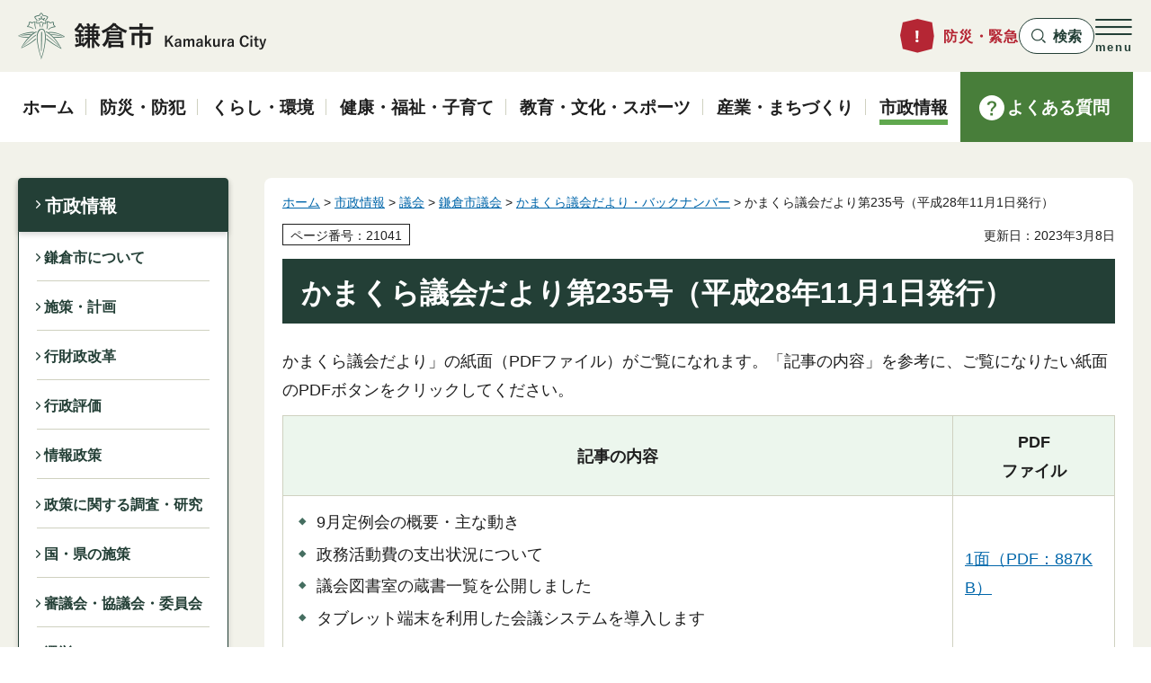

--- FILE ---
content_type: text/html
request_url: https://www.city.kamakura.kanagawa.jp/gikai/tayori/281101.html
body_size: 5680
content:
<?xml version="1.0" encoding="utf-8"?>
<!DOCTYPE html PUBLIC "-//W3C//DTD XHTML 1.0 Transitional//EN" "http://www.w3.org/TR/xhtml1/DTD/xhtml1-transitional.dtd">
<html xmlns="http://www.w3.org/1999/xhtml" lang="ja" xml:lang="ja">
<head>
<meta http-equiv="Content-Type" content="text/html; charset=utf-8" />
<meta http-equiv="Content-Style-Type" content="text/css" />
<meta http-equiv="Content-Script-Type" content="text/javascript" />

<title>鎌倉市／かまくら議会だより第235号（平成28年11月1日発行）</title>

<meta property="og:title" content="かまくら議会だより第235号（平成28年11月1日発行）" />
<meta property="og:type" content="article" />
<meta property="og:description" content="" />
<meta property="og:url" content="https://www.city.kamakura.kanagawa.jp/gikai/tayori/281101.html" />
<meta property="og:image" content="https://www.city.kamakura.kanagawa.jp/shared/site_rn/images/sns/logo.png" />
<meta property="og:site_name" content="鎌倉市" />
<meta property="og:locale" content="ja_JP" />
<meta name="page_id" content="21041" />
<meta name="author" content="鎌倉市" />
<meta name="viewport" content="width=device-width, maximum-scale=3.0" />
<meta name="format-detection" content="telephone=no" />
<link href="/shared/site_rn/style/default.css" rel="stylesheet" type="text/css" media="all" />
<link href="/shared/site_rn/style/layout.css" rel="stylesheet" type="text/css" media="all" />
<link href="/shared/templates/free_rn/style/edit.css" rel="stylesheet" type="text/css" media="all" />
<link href="/shared/site_rn/style/tablet.css" rel="stylesheet" media="only screen and (min-width : 801px) and (max-width : 1240px)" type="text/css" class="mc_css" />
<link href="/shared/templates/free_rn/style/edit_tb.css" rel="stylesheet" media="only screen and (min-width : 801px) and (max-width : 1240px)" type="text/css" class="mc_css" />
<link href="/shared/site_rn/style/smartphone.css" rel="stylesheet" media="only screen and (max-width : 800px)" type="text/css" class="mc_css" />
<link href="/shared/templates/free_rn/style/edit_sp.css" rel="stylesheet" media="only screen and (max-width : 800px)" type="text/css" class="mc_css" />
<link href="/shared/site_rn/images/favicon/favicon.ico" rel="icon" />
<link href="/shared/site_rn/images/favicon/apple-touch-icon-precomposed.png" rel="apple-touch-icon-precomposed" />
<script type="text/javascript" src="/shared/site_rn/js/jquery.js"></script>
<script type="text/javascript" src="/shared/site_rn/js/setting.js"></script>
<script type="text/javascript" src="/shared/site_rn/js/readspeaker.js"></script>
<script type="text/javascript" src="/shared/site_rn/js/ga.js"></script>



</head>
<body class="format_free no_javascript">
<script type="text/javascript" src="/shared/site_rn/js/init.js"></script>
<div id="tmp_wrapper">
<noscript>
<p>このサイトではJavaScriptを使用したコンテンツ・機能を提供しています。JavaScriptを有効にするとご利用いただけます。</p>
</noscript>
<p><a href="#tmp_honbun" class="skip">本文へスキップします。</a></p>

<div id="tmp_header">
<div class="container">
<div class="header_inner">
<div id="tmp_hlogo">
<p><a href="/index.html"><span>鎌倉市</span></a></p>
</div>
<div id="tmp_hnavi_s">
<ul>
	<li id="tmp_hnavi_lmenu"><a href="/bousai-kinkyu.html"><span>防災・緊急</span></a></li>
	<li id="tmp_hnavi_mmenu"><a href="javascript:void(0)"><span>検索</span></a>
	<div id="tmp_sma_mmenu" class="wrap_sma_sch">
	<div class="container">
	<div class="search_filter_wrap">&nbsp;</div>
	<p class="close_btn"><a href="javascript:void(0);"><span>閉じる</span></a></p>
	</div>
	</div>
	</li>
	<li id="tmp_hnavi_rmenu"><a href="javascript:void(0)"><span lang="en">menu</span></a>
	<div id="tmp_sma_rmenu" class="wrap_sma_sch">
	<div class="container">
	<p lang="en" class="menu_ttl">Menu</p>
	<div class="sma_rmenu_cnt">
	<div class="rmenu_inner">
	<div class="memu_language">
	<p lang="en" class="menu_head">Language：</p>
	<olang>
	<ul class="language_list">
		<li><a href="https://www15.j-server.com/LUCKAMAKUR/ns/w3/jaen/https://www.city.kamakura.kanagawa.jp/gikai/tayori/281101.html" lang="en">English</a></li>
		<li><a href="https://www15.j-server.com/LUCKAMAKUR/ns/w3/jazh/https://www.city.kamakura.kanagawa.jp/gikai/tayori/281101.html" lang="zh-CN">简体中文</a></li>
		<li><a href="https://www15.j-server.com/LUCKAMAKUR/ns/w3/jako/https://www.city.kamakura.kanagawa.jp/gikai/tayori/281101.html" lang="ko">한글어</a></li>
		<li><a href="https://www.city.kamakura.kanagawa.jp/gikai/tayori/281101.html">日本語</a></li>
	</ul>
	</olang></div>
	<div id="tmp_means">
	<div class="memu_means_cnt">
	<div class="speaker_box">
	<p class="menu_head">音声読み上げ：</p>
	<p class="speaker_func"><a accesskey="L" href="//app-eas.readspeaker.com/cgi-bin/rsent?customerid=7874&amp;lang=ja_jp&amp;readid=tmp_contents,tmp_update&amp;url=" onclick="readpage(this.href, 'xp1'); return false;" rel="nofollow" class="rs_href">読み上げ</a></p>
	</div>
	<div id="tmp_color" class="setting_color changestyle_area">
	<p class="color_ttl">色合い：</p>
	<ul class="list_color">
		<li><a href="javascript:void(0);" id="tmp_color_black" title="黒地に黄色" class="changestyle">黒色</a></li>
		<li><a href="javascript:void(0);" id="tmp_color_yellow" title="黄色地に黒" class="changestyle">黄色</a></li>
		<li><a href="javascript:void(0);" id="tmp_color_blue" title="青地に黄色" class="changestyle">紺色</a></li>
		<li><a href="javascript:void(0);" id="tmp_color_default" title="標準" class="changestyle">標準</a></li>
	</ul>
	</div>
	<div id="tmp_fsize" class="setting_fontsize changestyle_area">
	<p class="fontsize_ttl">文字サイズ：</p>
	<ul class="list_fontsize">
		<li><a href="javascript:void(0);" class="text_size_up">拡大</a></li>
		<li><a href="javascript:void(0);" id="tmp_fsize_default" class="text_size_normal">標準</a></li>
	</ul>
	</div>
	</div>
	</div>
	</div>
	</div>
	<p class="close_btn"><a href="javascript:void(0);"><span>閉じる</span></a></p>
	</div>
	</div>
	</li>
</ul>
</div>
</div>
</div>
</div>


<div id="tmp_gnavi">
<div class="container">
<div class="gnavi">
<ul>
	<li class="glist1"><a href="/index.html"><span>ホーム</span></a></li>
	<li class="glist2"><a href="/bousai/index.html"><span>防災・防犯</span></a></li>
	<li class="glist3"><a href="/kurashi/index.html"><span>くらし・環境</span></a></li>
	<li class="glist4"><a href="/kenkou/index.html"><span>健康・福祉・子育て</span></a></li>
	<li class="glist5"><a href="/kyouiku/index.html"><span>教育・文化・スポーツ</span></a></li>
	<li class="glist6"><a href="/sangyou_machi/index.html"><span>産業・まちづくり</span></a></li>
	<li class="glist7"><a href="/shisei/index.html"><span>市政情報</span></a></li>
</ul>
<p class="faq_link"><a href="/qa/index.html"><span>よくある質問</span></a></p>
</div>
</div>
</div>

<div id="tmp_wrap_main" class="column_lnavi">
<div class="container">
<div id="tmp_main">
<div class="wrap_col_lft_navi">
<div class="col_lft_navi">

<div id="tmp_lnavi">
<div id="tmp_lnavi_ttl">
<p><a href="/shisei/index.html">市政情報</a></p>
</div>
<div id="tmp_lnavi_cnt">
<ul>
	<li><a href="/shisei/about_kamakura/index.html">鎌倉市について</a></li>
	<li><a href="/shisei/shisaku/index.html">施策・計画</a></li>
	<li><a href="/shisei/gyouseikaikaku/index.html">行財政改革</a></li>
	<li><a href="/shisei/gyouseihyouka/index.html">行政評価</a></li>
	<li><a href="/shisei/jouhouseisaku/index.html">情報政策</a></li>
	<li><a href="/shisei/chousakenkyu/index.html">政策に関する調査・研究</a></li>
	<li><a href="/shisei/shisaku/index_02.html">国・県の施策</a></li>
	<li><a href="/shisei/shingikai/index.html">審議会・協議会・委員会</a></li>
	<li><a href="/shisei/senkyo/index.html">選挙</a></li>
	<li><a href="/shisei/gikai/index.html">議会</a></li>
	<li><a href="/shisei/boshuu/index.html">募集</a></li>
	<li><a href="/shisei/kouhou/index.html">広報</a></li>
	<li><a href="/shisei/kouchou/index.html">広聴</a></li>
	<li><a href="/shisei/yosan/index.html">予算・財政</a></li>
	<li><a href="/shisei/kansa/index.html">監査</a></li>
	<li><a href="/shisei/nyuusatsu/index.html">入札・契約</a></li>
	<li><a href="/shisei/jouhoukoukai/index.html">情報公開・オープンデータ</a></li>
	<li><a href="/shisei/kokuji/index.html">告示・公告</a></li>
	<li><a href="/shisei/kifu/index.html">寄付</a></li>
	<li><a href="/shisei/kouen/index.html">後援・表彰・式典</a></li>
	<li><a href="/shisei/jinji/index.html">人事・給与</a></li>
	<li><a href="/gyousei/shinseisho/index.html">申請書等ダウンロードサービス</a></li>
</ul>
</div>
</div>

</div>
</div>
<div class="wrap_col_main">
<div class="col_main">
<div id="tmp_wrap_contents">
<div id="tmp_pankuzu">
<p><a href="/index.html">ホーム</a> &gt; <a href="/shisei/index.html">市政情報</a> &gt; <a href="/shisei/gikai/index.html">議会</a> &gt; <a href="/gikai/index.html">鎌倉市議会</a> &gt; <a href="/gikai/tayori/back.html">かまくら議会だより・バックナンバー</a> &gt; かまくら議会だより第235号（平成28年11月1日発行）</p>
</div>
<div id="tmp_wrap_custom_update">
<div id="tmp_custom_update">

<p id="tmp_pageid">ページ番号：21041</p>
<p id="tmp_update">更新日：2023年3月8日</p>

</div>
</div>
<p id="tmp_honbun" class="skip">ここから本文です。</p>
<div id="xp1" class="rs_preserve rs_skip rs_splitbutton rs_addtools rs_exp"></div>
<div id="tmp_contents">
<h1 class="section">かまくら議会だより第235号（平成28年11月1日発行）</h1>
<p>かまくら議会だより」の紙面（PDFファイル）がご覧になれます。「記事の内容」を参考に、ご覧になりたい紙面のPDFボタンをクリックしてください。</p>
<table align="" border="5" summary="" width="100%" class="datatable">
	<tbody>
		<tr>
			<th>
			<p style="text-align: center;">記事の内容</p>
			</th>
			<th>
			<p style="text-align: center;">PDF<br />
			ファイル</p>
			</th>
		</tr>
		<tr>
			<td>
			<ul>
				<li>9月定例会の概要・主な動き</li>
				<li>政務活動費の支出状況について</li>
				<li>議会図書室の蔵書一覧を公開しました</li>
				<li>タブレット端末を利用した会議システムを導入します</li>
			</ul>
			</td>
			<td>
			<p><a href="/gikai/tayori/documents/281101gikaidayori1.pdf" target="_blank">1面（PDF：887KB）</a></p>
			</td>
		</tr>
		<tr>
			<td>
			<ul>
				<li>一般質問</li>
			</ul>
			<p>　　・障害児者への支援について</p>
			<p>　　・深沢地域整備事業について</p>
			<ul>
				<li>全員協議会</li>
			</ul>
			</td>
			<td>
			<p><a href="/gikai/tayori/documents/281101gkaidayori2.pdf" target="_blank">2面（PDF：613KB）</a></p>
			</td>
		</tr>
		<tr>
			<td>
			<ul>
				<li>平成27年度決算を審査</li>
				<li>常任委員会～審査の一部を紹介します～</li>
			</ul>
			</td>
			<td><a href="/gikai/tayori/documents/281101gikaidayori3.pdf" target="_blank">3面（PDF：665KB）</a></td>
		</tr>
		<tr>
			<td>
			<ul>
				<li>議決された主な議案等</li>
				<li>議員提出議案</li>
				<li>市長提出議案（補正予算、指定管理者の指定、公平委員会の委員の選任、人権擁護委員の推薦）</li>
				<li>可決した意見書・決議</li>
				<li>議員定数の在り方について</li>
				<li>請願・陳情の議決結果</li>
				<li>編集後記</li>
			</ul>
			</td>
			<td><a href="/gikai/tayori/documents/281101gikaidayori4.pdf" target="_blank">4面（PDF：664KB）</a></td>
		</tr>
	</tbody>
</table>
<p><a href="/gikai/tayori/documents/235-1-4.pdf" target="_blank">第235号全面（PDF：2,109KB）</a></p>
<h3>かまくら議会だより<a href="https://www.city.kamakura.kanagawa.jp/gikai/tayori/back.html">バックナンバーはこちらから</a></h3>
<p align="center"><a href="/gikai/index.html">トップページに戻る</a></p>

</div>
<div id="tmp_inquiry">
<div id="tmp_inquiry_ttl">
<h2>お問い合わせ</h2>
</div>
<div id="tmp_inquiry_cnt">
<div class="inquiry_parts">
<p>
所属課室：議会事務局　　</p>
<p>鎌倉市御成町18-10&nbsp;本庁舎2階</p>
<p>電話番号：0467-23-3000</p>
</div>
</div>
</div>


</div>
</div>
</div>
</div>
</div>
</div>

<div id="tmp_footer">
<div class="footer_fnavi">
<div class="container">
<ul class="fnavi">
	<li><a href="/kouhou/menseki.html">ホームページについて</a></li>
	<li><a href="/kouhou/copyright.html">著作権・免責事項</a></li>
	<li><a href="/kouhou/web_accessibility.html">ウェブアクセシビリティに関する基本方針</a></li>
	<li><a href="/sitemap.html">サイトマップ</a></li>
</ul>
</div>
</div>
<div class="footer_main">
<div class="container">
<div class="footer_inner">
<div class="footer_cnt">
<p class="logo"><span>鎌倉市役所</span></p>
<address>
<p>法人番号：3000020142042</p>
<p>〒248-8686 鎌倉市御成町18-10</p>
<p>電話番号：0467-23-3000（代表） ファクス番号：0467-23-8700</p>
<p>開庁日時：平日8時30分から17時00分まで（12月29日から1月3日は閉庁）</p>
</address>
</div>
<div class="footer_link">
<ul>
	<li><a href="/otoiawase/index.html">お問い合わせ</a></li>
	<li><a href="/shisei/madoguchiannai/index.html">窓口案内</a></li>
	<li><a href="/shisei/choushaannai/floor.html">フロアガイド</a></li>
</ul>
</div>
</div>
</div>
</div>
<div class="pnavi_footer">
<div class="container">
<div class="pnavi">
<p class="ptop"><a href="#tmp_header" lang="en">TOP</a></p>
</div>
</div>
</div>
<div class="footer_copyright">
<p lang="en" class="copyright">Copyright(C) Kamakura City All Rights Reserved.</p>
</div>
</div>

</div>
<script type="text/javascript" src="/shared/site_rn/js/function.js"></script>
<script type="text/javascript" src="/shared/site_rn/js/main.js"></script>
</body>
</html>


--- FILE ---
content_type: text/html
request_url: https://www.city.kamakura.kanagawa.jp/index.html
body_size: 9532
content:
<?xml version="1.0" encoding="utf-8"?>
<!DOCTYPE html PUBLIC "-//W3C//DTD XHTML 1.0 Transitional//EN" "http://www.w3.org/TR/xhtml1/DTD/xhtml1-transitional.dtd">
<html xmlns="http://www.w3.org/1999/xhtml" lang="ja" xml:lang="ja">
<head>
<meta http-equiv="Content-Type" content="text/html; charset=utf-8" />
<meta http-equiv="Content-Style-Type" content="text/css" />
<meta http-equiv="Content-Script-Type" content="text/javascript" />

<title>鎌倉市／ホーム</title>
<meta name="keywords" content="鎌倉市役所,鎌倉市,鎌倉,かまくら,kamakura,世界遺産" />
<meta name="description" content="神奈川県鎌倉市役所のホームページです。鎌倉市からの情報を発信していきます。" />

<meta property="og:title" content="ホーム" />
<meta property="og:type" content="website" />
<meta property="og:description" content="神奈川県鎌倉市役所のホームページです。鎌倉市からの情報を発信していきます。" />
<meta property="og:url" content="https://www.city.kamakura.kanagawa.jp/index.html" />
<meta property="og:image" content="https://www.city.kamakura.kanagawa.jp/shared/site_rn/images/sns/logo.png" />
<meta property="og:site_name" content="鎌倉市" />
<meta property="og:locale" content="ja_JP" />
<meta name="page_id" content="1" />
<meta name="author" content="鎌倉市" />
<meta name="viewport" content="width=device-width, maximum-scale=3.0" />
<meta name="format-detection" content="telephone=no" />
<link href="/shared/site_rn/style/default.css" rel="stylesheet" type="text/css" media="all" />
<link href="/shared/site_rn/style/layout.css" rel="stylesheet" type="text/css" media="all" />
<link href="/shared/templates/top_rn2025/style/edit.css" rel="stylesheet" type="text/css" media="all" />
<link href="/shared/site_rn/style/tablet.css" rel="stylesheet" media="only screen and (min-width : 801px) and (max-width : 1240px)" type="text/css" class="mc_css" />
<link href="/shared/templates/top_rn2025/style/edit_tb.css" rel="stylesheet" media="only screen and (min-width : 801px) and (max-width : 1240px)" type="text/css" class="mc_css" />
<link href="/shared/site_rn/style/smartphone.css" rel="stylesheet" media="only screen and (max-width : 800px)" type="text/css" class="mc_css" />
<link href="/shared/templates/top_rn2025/style/edit_sp.css" rel="stylesheet" media="only screen and (max-width : 800px)" type="text/css" class="mc_css" />
<link href="/shared/site_rn/images/favicon/favicon.ico" rel="icon" />
<link href="/shared/site_rn/images/favicon/apple-touch-icon-precomposed.png" rel="apple-touch-icon-precomposed" />
<script type="text/javascript" src="/shared/site_rn/js/jquery.js"></script>
<script type="text/javascript" src="/shared/site_rn/js/setting.js"></script>
<script type="text/javascript" src="/shared/site_rn/js/readspeaker.js"></script>
<script type="text/javascript" src="/shared/site_rn/js/ga.js"></script>
</head>
<body class="format_top no_javascript">
<script type="text/javascript" src="/shared/site_rn/js/init.js"></script>
<div id="tmp_wrapper">
<noscript>
<p>このサイトではJavaScriptを使用したコンテンツ・機能を提供しています。JavaScriptを有効にするとご利用いただけます。</p>
</noscript>
<p><a href="#tmp_honbun" class="skip">本文へスキップします。</a></p>

<div id="tmp_header">
<div class="container">
<div class="header_inner">
<div id="tmp_hlogo">
<h1><span>鎌倉市</span></h1>
</div>
<div id="tmp_hnavi_s">
<ul>
	<li id="tmp_hnavi_lmenu"><a href="/bousai-kinkyu.html"><span>防災・緊急</span></a></li>
	<li id="tmp_hnavi_mmenu"><a href="javascript:void(0)"><span>検索</span></a>
	<div id="tmp_sma_mmenu" class="wrap_sma_sch">
	<div class="container">
	<div class="search_filter_wrap">&nbsp;</div>
	<p class="close_btn"><a href="javascript:void(0);"><span>閉じる</span></a></p>
	</div>
	</div>
	</li>
	<li id="tmp_hnavi_rmenu"><a href="javascript:void(0)"><span lang="en">menu</span></a>
	<div id="tmp_sma_rmenu" class="wrap_sma_sch">
	<div class="container">
	<p lang="en" class="menu_ttl">Menu</p>
	<div class="sma_rmenu_cnt">
	<div class="rmenu_inner">
	<div class="memu_language">
	<p lang="en" class="menu_head">Language：</p>
	<olang>
	<ul class="language_list">
		<li><a href="https://www15.j-server.com/LUCKAMAKUR/ns/w3/jaen/https://www.city.kamakura.kanagawa.jp/index.html" lang="en">English</a></li>
		<li><a href="https://www15.j-server.com/LUCKAMAKUR/ns/w3/jazh/https://www.city.kamakura.kanagawa.jp/index.html" lang="zh-CN">简体中文</a></li>
		<li><a href="https://www15.j-server.com/LUCKAMAKUR/ns/w3/jako/https://www.city.kamakura.kanagawa.jp/index.html" lang="ko">한글어</a></li>
		<li><a href="https://www.city.kamakura.kanagawa.jp/index.html">日本語</a></li>
	</ul>
	</olang></div>
	<div id="tmp_means">
	<div class="memu_means_cnt">
	<div class="speaker_box">
	<p class="menu_head">音声読み上げ：</p>
	<p class="speaker_func"><a accesskey="L" href="//app-eas.readspeaker.com/cgi-bin/rsent?customerid=7874&amp;lang=ja_jp&amp;readid=tmp_main&amp;url=" onclick="readpage(this.href, 'xp1'); return false;" rel="nofollow" class="rs_href">読み上げ</a></p>
	</div>
	<div id="tmp_color" class="setting_color changestyle_area">
	<p class="color_ttl">色合い：</p>
	<ul class="list_color">
		<li><a href="javascript:void(0);" id="tmp_color_black" title="黒地に黄色" class="changestyle">黒色</a></li>
		<li><a href="javascript:void(0);" id="tmp_color_yellow" title="黄色地に黒" class="changestyle">黄色</a></li>
		<li><a href="javascript:void(0);" id="tmp_color_blue" title="青地に黄色" class="changestyle">紺色</a></li>
		<li><a href="javascript:void(0);" id="tmp_color_default" title="標準" class="changestyle">標準</a></li>
	</ul>
	</div>
	<div id="tmp_fsize" class="setting_fontsize changestyle_area">
	<p class="fontsize_ttl">文字サイズ：</p>
	<ul class="list_fontsize">
		<li><a href="javascript:void(0);" class="text_size_up">拡大</a></li>
		<li><a href="javascript:void(0);" id="tmp_fsize_default" class="text_size_normal">標準</a></li>
	</ul>
	</div>
	</div>
	</div>
	</div>
	</div>
	<p class="close_btn"><a href="javascript:void(0);"><span>閉じる</span></a></p>
	</div>
	</div>
	</li>
</ul>
</div>
</div>
</div>
</div>


<div id="tmp_gnavi">
<div class="container">
<div class="gnavi">
<ul>
	<li class="glist1"><a href="/index.html"><span>ホーム</span></a></li>
	<li class="glist2"><a href="/bousai/index.html"><span>防災・防犯</span></a></li>
	<li class="glist3"><a href="/kurashi/index.html"><span>くらし・環境</span></a></li>
	<li class="glist4"><a href="/kenkou/index.html"><span>健康・福祉・子育て</span></a></li>
	<li class="glist5"><a href="/kyouiku/index.html"><span>教育・文化・スポーツ</span></a></li>
	<li class="glist6"><a href="/sangyou_machi/index.html"><span>産業・まちづくり</span></a></li>
	<li class="glist7"><a href="/shisei/index.html"><span>市政情報</span></a></li>
</ul>
<p class="faq_link"><a href="/qa/index.html"><span>よくある質問</span></a></p>
</div>
</div>
</div>

<p id="tmp_honbun" class="skip">ここから本文です。</p>
<div id="xp1" class="rs_preserve rs_skip rs_splitbutton rs_addtools rs_exp container"></div>
<div id="tmp_main" class="column_top">


<div class="sec_mainvisual rs_preserve">

<div class="splide">
<div class="splide__track">
<div class="splide__list">
<div class="splide__slide">
<p class="mv_slide_inner">
<a href="/gomi/moyasugomikobetsu.html?utm_source=web&amp;utm_medium=main_visual&amp;utm_campaign=r704_kobetu">
<span class="mv_slide_img"><span class="detail_img"><img src="/images/kobetu202504.png" alt="市内一部地区で戸別収集開始" width="720" height="405" /></span>
</span>
<span class="mv_slide_ttl">市内一部地区で戸別収集が開始</span>

</a>

</p>
</div>
<div class="splide__slide">
<p class="mv_slide_inner">
<a href="/gomi/richiumu.html?utm_source=web&amp;utm_medium=main_visual&amp;utm_campaign=r704_richium">
<span class="mv_slide_img"><span class="detail_img"><img src="/images/gomi202504.png" alt="ごみの出し方が変わりました" width="720" height="405" /></span>
</span>
<span class="mv_slide_ttl">リチウムイオン電池などの収集を開始</span>

</a>

</p>
</div>
</div>
</div>
</div>

</div>



<div class="sec_emergency">
<div class="container">
<div class="emergency_wrapper">
<div class="emergency_info">
<div class="info_head">
<p>重要な<br />お知らせ</p>
</div>
<div class="info_cnt">
<div class="info_main">
<p>現在、情報はありません。</p>
</div>
<ul class="info_links">
<li class="link_simple"><a href="/emergency/index.html">重要なお知らせ一覧</a></li>
<li class="link_rss"><a href="/kinkyu.xml">重要なお知らせRSS</a></li>
</ul>
</div>
</div>
<div id="tmp_emergency_time" class="emergency_blog">
<p>
<a href="/kouhou/izatoiutokini.html">
<span class="blog_ttl">いざというときに<br />（災害の備え）</span>
<span class="blog_img">
<img src="/shared/templates/top_rn2025/images/main/emegency_ic_time.png" width="116" height="116" alt="" />
</span>
</a>
</p>
</div>
<div id="tmp_emergency_weather" class="emergency_blog">
<p>
<a href="https://www.jma.go.jp/bosai/#pattern=default&area_type=class20s&area_code=1420400">
<span class="blog_ttl">防災気象情報<br />（外部リンク）</span>
<span class="blog_img">
<img src="/shared/templates/top_rn2025/images/main/emegency_ic_weather.png" width="116" height="116" alt="" />
</span>
</a>
</p>
</div>
</div>
</div>
</div>


<div class="sec_search">
<div class="container">
<div class="search_box">
<div class="search_box_inner">
<p class="search_ttl"><span>検索</span></p>
<div class="search_cnt">
<div class="search_input_wrap">
<div class="search_input">
<form id="tmp_gsearch" action="/search/result.html" name="tmp_gsearch">
<div class="wrap_sch_box">
<p class="sch_ttl"><label for="tmp_query">サイト内検索</label></p>
<p class="sch_box"><input type="text" size="31" name="q" id="tmp_query" /></p>
</div>
<div class="wrap_sch_box">
<p class="sch_btn">
<input type="submit" name="sa" value="検索" id="tmp_func_sch_btn" />
</p>
<p id="tmp_search_hidden">
<input type="hidden" name="cx" value="000461817014333901215:xdnp4xs9l0s" />
<input type="hidden" name="ie" value="UTF-8" />
<input type="hidden" name="cof" value="FORID:9" />
</p>
</div>
</form>
</div>
<p class="how_search"><a href="/kouhou/kensaku.html">検索の仕方</a></p>
</div>


<div class="search_cate">
<p class="cate_txt">注目ワード :</p>
<ul class="cate_list">
<li><a href="/skenkou/c_vaccine120.html">コロナワクチンの副反応・健康被害</a>
</li>
<li><a href="/shiminzei/zeimokubetsu/kojinnjuuminnzei.html">市・県民税の申告</a>
</li>
<li><a href="/kurashi/mynumber/index.html">マイナンバーカード</a>
</li>
<li><a href="/skenkou/taijyohoshin.html">帯状疱疹</a>
</li>
</ul>
</div>


</div>
</div>
</div>

<div class="search_filter">
<div class="sec_title_icon">
<h2 class="sec_title">目的別に探す</h2>
</div>
<div id="tmp_search_tab" class="search_tabs">

<div class="search_tab_switch tab_citizen">
<p>
<a href="javascript:void(0)">
<span class="switch_wrap">
<span class="switch_ttl">市民</span>
<span class="switch_des">暮らしの情報</span>
</span>
</a>
</p>
</div>
<div class="search_tab_cnt">
<div class="tab_cnt_inner">

<div class="wrap_cnt">

<ul class="search_boxs">
<li class="item">
<a href="/kurashi/gomi/gomi/index.html">
<span class="item_img"><span class="detail_img"><img src="/images/tab01_box_ic01.png" alt="" width="160" height="160" /></span>
</span>
<span class="item_ttl"><span class="item_ttl_inner">ゴミの出し方</span></span>
</a>
</li>
<li class="item">
<a href="/koutsu/koutsujyouhou.html">
<span class="item_img"><span class="detail_img"><img src="/images/tab01_box_ic02.png" alt="" width="160" height="160" /></span>
</span>
<span class="item_ttl"><span class="item_ttl_inner">交通情報</span></span>
</a>
</li>
<li class="item">
<a href="/shiminka/kakuhida.html">
<span class="item_img"><span class="detail_img"><img src="/images/tab01_box_ic03.png" alt="" width="160" height="160" /></span>
</span>
<span class="item_ttl"><span class="item_ttl_inner">各種証明書</span></span>
</a>
</li>
<li class="item">
<a href="/kurashi/zeikin/index.html">
<span class="item_img"><span class="detail_img"><img src="/images/tab01_box_ic04.png" alt="" width="160" height="160" /></span>
</span>
<span class="item_ttl"><span class="item_ttl_inner">税金</span></span>
</a>
</li>
<li class="item">
<a href="/kodomokyoku/top.html">
<span class="item_img"><span class="detail_img"><img src="/images/tab01_box_ic05.png" alt="" width="160" height="160" /></span>
</span>
<span class="item_ttl"><span class="item_ttl_inner">子育て支援</span></span>
</a>
</li>
<li class="item">
<a href="/kenkou/fukushi/shougaisha/index.html">
<span class="item_img"><span class="detail_img"><img src="/images/tab01_box_ic06.png" alt="" width="160" height="160" /></span>
</span>
<span class="item_ttl"><span class="item_ttl_inner">障害者サービス</span></span>
</a>
</li>
<li class="item">
<a href="/kenkou/fukushi/koureisha/index.html">
<span class="item_img"><span class="detail_img"><img src="/images/tab01_box_ic07.png" alt="" width="160" height="160" /></span>
</span>
<span class="item_ttl"><span class="item_ttl_inner">高齢者サービス</span></span>
</a>
</li>
<li class="item">
<a href="/shoukou/omise2006/omise.html">
<span class="item_img"><span class="detail_img"><img src="/images/tab01_box_ic08.png" alt="" width="160" height="160" /></span>
</span>
<span class="item_ttl"><span class="item_ttl_inner">お店紹介</span></span>
</a>
</li>
</ul>

</div>

</div>
</div>


<div class="search_tab_switch tab_outsider">
<p>
<a href="javascript:void(0)">
<span class="switch_wrap">
<span class="switch_ttl">市外の方</span>
<span class="switch_des">引越し・魅力</span>
</span>
</a>
</p>
</div>
<div class="search_tab_cnt">
<div class="tab_cnt_inner">

<div class="wrap_cnt">


<ul class="search_galleries">
<li class="item">
<a href="/kouhou/kamakura_miryoku.html">
<span class="item_img"><span class="detail_img"><img src="/images/tab02_gallery_img01.jpg" alt="" width="390" height="320" /></span>
</span>
<span class="item_ttl"><span class="item_ttl_inner">鎌倉の魅力</span></span>
</a>
</li>
<li class="item">
<a href="/shisei/madoguchiannai/index.html">
<span class="item_img"><span class="detail_img"><img src="/images/tab02_gallery_img02.jpg" alt="" width="390" height="320" /></span>
</span>
<span class="item_ttl"><span class="item_ttl_inner">窓口案内</span></span>
</a>
</li>
</ul>




<ul class="search_boxs">
<li class="item">
<a href="/hikkoshi/index.html">
<span class="item_img"><span class="detail_img"><img src="/images/tab02_box_ic01.png" alt="" width="160" height="160" /></span>
</span>
<span class="item_ttl"><span class="item_ttl_inner">引越し手続き</span></span>
</a>
</li>
<li class="item">
<a href="/kouhou/24benrichou.html">
<span class="item_img"><span class="detail_img"><img src="/images/tab02_box_ic02.png" alt="" width="160" height="160" /></span>
</span>
<span class="item_ttl"><span class="item_ttl_inner">くらしのガイドブック</span></span>
</a>
</li>
<li class="item">
<a href="/kyouiku/kyouiku/shouchuugakkou/index.html">
<span class="item_img"><span class="detail_img"><img src="/images/tab02_box_ic03.png" alt="" width="160" height="160" /></span>
</span>
<span class="item_ttl"><span class="item_ttl_inner">小中学校一覧</span></span>
</a>
</li>
<li class="item">
<a href="/imacs/sodai_shuushuu.html">
<span class="item_img"><span class="detail_img"><img src="/images/tab02_box_ic04.png" alt="" width="160" height="160" /></span>
</span>
<span class="item_ttl"><span class="item_ttl_inner">粗大ごみ</span></span>
</a>
</li>
</ul>


</div>

</div>
</div>


<div class="search_tab_switch tab_business">
<p>
<a href="javascript:void(0)">
<span class="switch_wrap">
<span class="switch_ttl">事業者</span>
<span class="switch_des">入札・募集・産業</span>
</span>
</a>
</p>
</div>
<div class="search_tab_cnt">
<div class="tab_cnt_inner">

<div class="wrap_cnt">


<ul class="search_galleries">
<li class="item">
<a href="/shisei/boshuu/jigyousha/index.html">
<span class="item_img"><span class="detail_img"><img src="/images/tab03_gallery_img01.png" alt="" width="390" height="320" /></span>
</span>
<span class="item_ttl"><span class="item_ttl_inner">事業者募集</span></span>
</a>
</li>
<li class="item">
<a href="/sangyou_machi/sangyoushinkou/index.html#hojokin">
<span class="item_img"><span class="detail_img"><img src="/images/tab03_gallery_img02.png" alt="" width="390" height="320" /></span>
</span>
<span class="item_ttl"><span class="item_ttl_inner">補助金</span></span>
</a>
</li>
</ul>




<ul class="search_boxs">
<li class="item">
<a href="/sangyou_machi/sangyoushinkou/index.html#sougyou">
<span class="item_img"><span class="detail_img"><img src="/images/tab03_box_ic01.png" alt="" width="160" height="160" /></span>
</span>
<span class="item_ttl"><span class="item_ttl_inner">創業支援</span></span>
</a>
</li>
<li class="item">
<a href="https://kamakura-kigyou.com/homes">
<span class="item_img"><span class="detail_img"><img src="/images/tab03_box_ic02.png" alt="" width="160" height="160" /></span>
</span>
<span class="item_ttl"><span class="item_ttl_inner">鎌倉Worker's station</span></span>
</a>
</li>
<li class="item">
<a href="/gomi/zigyo.html">
<span class="item_img"><span class="detail_img"><img src="/images/tab03_box_ic03.png" alt="" width="160" height="160" /></span>
</span>
<span class="item_ttl"><span class="item_ttl_inner">事業系ゴミ</span></span>
</a>
</li>
<li class="item">
<a href="/gyousei/shinseisho/index.html">
<span class="item_img"><span class="detail_img"><img src="/images/tab03_box_ic04.png" alt="" width="160" height="160" /></span>
</span>
<span class="item_ttl"><span class="item_ttl_inner">申請書等</span></span>
</a>
</li>
</ul>


</div>

</div>
</div>


<div class="search_tab_switch tab_toursim">
<p>
<a href="javascript:void(0)">
<span class="switch_wrap">
<span class="switch_ttl">観光・名産</span>
<span class="switch_des">歴史文化<br />名産・寄付</span>
</span>
</a>
</p>
</div>
<div class="search_tab_cnt">
<div class="tab_cnt_inner">

<div class="wrap_cnt">


<ul class="search_galleries">
<li class="item">
<a href="https://www.trip-kamakura.com/">
<span class="item_img"><span class="detail_img"><img src="/images/tab04_gallery_img01.jpg" alt="" width="390" height="320" /></span>
</span>
<span class="item_ttl"><span class="item_ttl_inner">観光ガイド</span></span>
</a>
</li>
<li class="item">
<a href="/rekibun-meisan.html">
<span class="item_img"><span class="detail_img"><img src="/images/tab04_gallery_img02.jpg" alt="" width="390" height="320" /></span>
</span>
<span class="item_ttl"><span class="item_ttl_inner">名産品</span></span>
</a>
</li>
</ul>




<ul class="search_boxs">
<li class="item">
<a href="/kyouiku/bunka/shisetsu/index.html">
<span class="item_img"><span class="detail_img"><img src="/images/tab04_box_ic01.png" alt="" width="160" height="160" /></span>
</span>
<span class="item_ttl"><span class="item_ttl_inner">文化施設</span></span>
</a>
</li>
<li class="item">
<a href="/koutsu/kankyotegata1.html">
<span class="item_img"><span class="detail_img"><img src="/images/tab04_box_ic02.png" alt="" width="160" height="160" /></span>
</span>
<span class="item_ttl"><span class="item_ttl_inner">鎌倉フリー環境手形</span></span>
</a>
</li>
<li class="item">
<a href="/rekibun.html">
<span class="item_img"><span class="detail_img"><img src="/images/tab04_box_ic03.png" alt="" width="160" height="160" /></span>
</span>
<span class="item_ttl"><span class="item_ttl_inner">歴史・文化</span></span>
</a>
</li>
<li class="item">
<a href="/furusato/furusatokifu_index.html">
<span class="item_img"><span class="detail_img"><img src="/images/tab04_box_ic04.png" alt="" width="160" height="160" /></span>
</span>
<span class="item_ttl"><span class="item_ttl_inner">ふるさと寄付</span></span>
</a>
</li>
</ul>


</div>

</div>
</div>

</div>


<ul class="search_btns">
<li class="item">
<a href="/online.html">
<span class="item_img"><span class="detail_img"><img src="/images/icon_wifi.png" alt="" width="80" height="80" /></span>
</span>
<span class="item_ttl">オンライン申請・届出</span>
</a>
</li>
<li class="item">
<a href="/yoyaku_bridge.html">
<span class="item_img"><span class="detail_img"><img src="/images/icon_calendar.png" alt="" width="80" height="80" /></span>
</span>
<span class="item_ttl">施設の利用</span>
</a>
</li>
</ul>


</div>

</div>
</div>

<div class="sec_notice">
<div class="container">
<div class="sec_title_icon">
<h2 class="sec_title">お知らせ</h2>
</div>
<div class="notice_wrap">


<div class="notice_col">
<div id="tmp_notice_featured" class="notice_blog">
<h3 class="notice_blog_ttl">注目情報</h3>

<ul class="notice_blog_list">
<li class="notice_item"><a href="/hoiku/r8hoikuen-nyusyo.html">来年度の保育所等入所申込み</a>
</li>
<li class="notice_item"><a href="/e-asia/asia.html">東アジア文化都市事業</a>
</li>
<li class="notice_item"><a href="/chousya-seibi/index.html">新庁舎整備について</a>
</li>
<li class="notice_item"><a href="/hokennenkin/mainahokenshou.html">マイナ保険証利用登録</a>
</li>
</ul>

</div>
</div>


<div class="notice_col">
<div id="tmp_notice_news" class="notice_blog">
<h3 class="notice_blog_ttl">新着情報</h3>
<ul class="notice_blog_list">
<li class="notice_item">
<a href="/koutsuu_anzen/recycle_jitensha.html">
<span class="notice_date">2025年12月11日</span>
<span class="notice_des">放置自転車の再利用売却に関する公募型指名競争入札について <img src="/shared/system/images/icon_new.gif" alt="新着" style="vertical-align:middle;"/></span>
</a>
</li>
<li class="notice_item">
<a href="/sougoubousai/kensyuu.html">
<span class="notice_date">2025年12月11日</span>
<span class="notice_des">防災リーダー研修の開催について <img src="/shared/system/images/icon_new.gif" alt="新着" style="vertical-align:middle;"/></span>
</a>
</li>
<li class="notice_item">
<a href="/syougaijisha/20260114.html">
<span class="notice_date">2025年12月11日</span>
<span class="notice_des">令和7年度鎌倉市障害者雇用啓発講演会「適材適所による『全員参加型社会』への取組」 <img src="/shared/system/images/icon_new.gif" alt="新着" style="vertical-align:middle;"/></span>
</a>
</li>
<li class="notice_item">
<a href="/kasen/kamakurashisuiijyoho.html">
<span class="notice_date">2025年12月11日</span>
<span class="notice_des">川の水位情報 <img src="/shared/system/images/icon_new.gif" alt="新着" style="vertical-align:middle;"/></span>
</a>
</li>
<li class="notice_item">
<a href="/boshi/kaikeinendoboshu.html">
<span class="notice_date">2025年12月11日</span>
<span class="notice_des">【会計年度任用職員】母子保健指導員、母子保健コーディネーター、母子保健事務員の募集 <img src="/shared/system/images/icon_new.gif" alt="新着" style="vertical-align:middle;"/></span>
</a>
</li>
</ul>
<ul class="notice_blog_links">
	<li class="link_simple"><a href="/oshirase/index.html">新着情報一覧</a></li>
	<li class="link_rss"><a href="/oshirase/oshirase.xml">新着情報RSS</a></li>
</ul>
</div>
</div>
</div>


<div class="notice_event">
<p><a href="/cgi-bin/event_cal_multi/calendar.cgi">
<span class="show_pc"><span class="detail_img"><img src="/images/event_calendar_pc.jpg" alt="各種講座・教室・イベント情報 今月のイベントをチェックする" width="1236" height="316" /></span>
</span>
<span class="show_tb"><span class="detail_img"><img src="/images/event_calendar_tb.jpg" alt="各種講座・教室・イベント情報 今月のイベントをチェックする" width="1240" height="850" /></span>
</span>
<span class="show_sp"><span class="detail_img"><img src="/images/event_calendar_sp.jpg" alt="各種講座・教室・イベント情報 今月のイベントをチェックする" width="772" height="530" /></span>
</span>
</a></p>
</div>
<p class="link_rss"><a href="/event.xml">イベントRSS</a></p>


</div>
</div>


<div class="sec_about">
<div class="container">
<div class="about_wrapper">
<h2 class="sec_title">鎌倉市について</h2>


<ul class="list_gallery">
<li class="gallery_item">
<a href="/rekibun.html">
<span class="gallery_item_img"><span class="detail_img"><img src="/images/about_img01.jpg" alt="" width="600" height="340" /></span>
</span>
<span class="gallery_item_cnt">
<span class="gallery_item_des">歴史・文化</span>
</span>
</a>
</li>
<li class="gallery_item">
<a href="/kouhou/kamakura_miryoku.html">
<span class="gallery_item_img"><span class="detail_img"><img src="/images/about_img02.jpg" alt="" width="600" height="340" /></span>
</span>
<span class="gallery_item_cnt">
<span class="gallery_item_des">鎌倉の魅力</span>
</span>
</a>
</li>
<li class="gallery_item">
<a href="/shisei/chizujouhou/index.html">
<span class="gallery_item_img"><span class="detail_img"><img src="/images/about_img03.png" alt="" width="596" height="336" /></span>
</span>
<span class="gallery_item_cnt">
<span class="gallery_item_des">地図情報</span>
</span>
</a>
</li>
</ul>




<ul class="list_link">
<li class="link_simple">
<a href="/shisei/gaiyou/index.html">
概要
</a>
</li>
<li class="link_simple">
<a href="/shisei/toukei/jinkou/index.html">
人口
</a>
</li>
<li class="link_simple">
<a href="/shisei/toukei/index.html">
統計
</a>
</li>
<li class="link_simple">
<a href="/soumu/kokuji/documents/reiki.html">
条例・規則・要綱
</a>
</li>
<li class="link_simple">
<a href="/kouhou/shiyakusho_annnai.html">
市役所案内
</a>
</li>
</ul>


</div>
</div>
</div>




<div class="sec_information">
<div class="container">
<div class="info_wrapper">

<div class="info_city">
<h2 class="sec_title">市政情報</h2>


<ul class="list_gallery">
<li class="gallery_item">
<a href="/shisei/shichou/index.html">
<span class="gallery_item_img"><span class="detail_img"><img src="/images/info_city_img01.jpg" alt="松尾崇" width="310" height="310" /></span>
</span>
<span class="gallery_item_cnt">
<span class="gallery_item_des">鎌倉市長</span>
</span>
</a>
</li>
<li class="gallery_item">
<a href="/gikai/index.html">
<span class="gallery_item_img"><span class="detail_img"><img src="/images/info_city_img02.jpg" alt="" width="310" height="310" /></span>
</span>
<span class="gallery_item_cnt">
<span class="gallery_item_des">鎌倉市議会</span>
</span>
</a>
</li>
</ul>


<ul class="list_btn">
<li>
<a href="/kisya/index.html">
記者発表
</a>
</li>
<li>
<a href="/shisei/saiyoujouhou/index.html">
職員募集
</a>
</li>
<li>
<a href="/shisei/soshikiannai/index.html">
組織案内
</a>
</li>
</ul>


<ul class="list_link">
<li class="link_simple">
<a href="/shisei/shisaku/index.html">
施策計画
</a>
</li>
<li class="link_simple">
<a href="/shisei/nyuusatsu/index.html">
入札・契約
</a>
</li>
<li class="link_simple">
<a href="/keiki/pubcomme_list.html">
意見募集
</a>
</li>
<li class="link_simple">
<a href="/shisei/boshuu/bouchou/index.html">
傍聴者募集
</a>
</li>
</ul>


</div>


<div class="info_wrap">


<div class="info_relation">
<p class="relation_img"><span class="detail_img_ver"><img src="/images/20251201.png" alt="広報かまくら令和7年度12月号(No.1434)" width="320" height="485" /></span>
</p>
<div class="relation_cnt">
<h2 class="sec_title">広報かまくら</h2>
<p>毎月1日に発行</p>
<ul class="list_btn">
<li><a href="/shisei/kouhou/kamakura/saisin.html">最新号</a>
</li>
<li><a href="/kouhou/kamakura/backnumber.html">バックナンバー</a>
</li>
</ul>
</div>
</div>




<div class="info_sns">
<ul class="list_sns">
<li class="sns_item">
<a href="/kouhou/socialmedia_list.html">
<span class="sns_icon"><span class="detail_img"><img src="/images/sns_icon_social.png" alt="" width="80" height="80" /></span>
</span>
<span class="sns_des">SNS</span>
</a>
</li>
<li class="sns_item">
<a href="/kouhou/gyouseibangumi.html">
<span class="sns_icon"><span class="detail_img"><img src="/images/sns_icon_ytb.png" alt="" width="80" height="80" /></span>
</span>
<span class="sns_des">市政チャンネル</span>
</a>
</li>
</ul>
</div>


</div>

</div>
</div>
</div>


</div>

<div id="tmp_publicity">
<div class="container">
<div class="publicity_inner">
<div id="tmp_publicity_ttl">
<p><a href="/shisei/koukokuboshuu/boshuuchuu.html"><span>バナー広告に<br />
ついて</span></a></p>
</div>
<div id="tmp_publicity_cnt"><script src="/shared/system/js/common/utility.js" type="text/javascript"></script>
<script src="/shared/system/js/banner/banner_rand_prev.js" type="text/javascript"></script>
<script type="text/javascript">
<!--
document.write('<div id="advert_area_0" class="banner"></div>');
var advert_0 = new KoukokuPublish();
advert_0.LoadData(0,1);
//-->
</script><noscript><p><a href="/banner/1/banner_list_1.html">広告一覧ページへ</a></p></noscript></div>
</div>
</div>
</div>


<div id="tmp_footer">
<div class="footer_fnavi">
<div class="container">
<ul class="fnavi">
	<li><a href="/kouhou/menseki.html">ホームページについて</a></li>
	<li><a href="/kouhou/copyright.html">著作権・免責事項</a></li>
	<li><a href="/kouhou/web_accessibility.html">ウェブアクセシビリティに関する基本方針</a></li>
	<li><a href="/sitemap.html">サイトマップ</a></li>
</ul>
</div>
</div>
<div class="footer_main">
<div class="container">
<div class="footer_inner">
<div class="footer_cnt">
<p class="logo"><span>鎌倉市役所</span></p>
<address>
<p>法人番号：3000020142042</p>
<p>〒248-8686 鎌倉市御成町18-10</p>
<p>電話番号：0467-23-3000（代表） ファクス番号：0467-23-8700</p>
<p>開庁日時：平日8時30分から17時00分まで（12月29日から1月3日は閉庁）</p>
</address>
</div>
<div class="footer_link">
<ul>
	<li><a href="/otoiawase/index.html">お問い合わせ</a></li>
	<li><a href="/shisei/madoguchiannai/index.html">窓口案内</a></li>
	<li><a href="/shisei/choushaannai/floor.html">フロアガイド</a></li>
</ul>
</div>
</div>
</div>
</div>
<div class="pnavi_footer">
<div class="container">
<div class="pnavi">
<p class="ptop"><a href="#tmp_header" lang="en">TOP</a></p>
</div>
</div>
</div>
<div class="footer_copyright">
<p lang="en" class="copyright">Copyright(C) Kamakura City All Rights Reserved.</p>
</div>
</div>

</div>
<script type="text/javascript" src="/shared/site_rn/js/function.js"></script>
<script type="text/javascript" src="/shared/site_rn/js/splide_min.js"></script>
<script type="text/javascript" src="/shared/site_rn/js/main.js"></script>
</body>
</html>


--- FILE ---
content_type: text/css
request_url: https://www.city.kamakura.kanagawa.jp/shared/site_rn/style/layout.css
body_size: 15480
content:
@charset "utf-8";

/* ==================================================
Setting by CMS sheets
================================================== */

body,
input,
select,
textarea {
	font-weight: 500;
	font-family: "游ゴシック", YuGothic, "游ゴシック体", "ヒラギノ角ゴ Pro W3", "メイリオ", sans-serif;
}

/* if "em" is not rendered correctly */
/*
em {
	font-family: "游ゴシック", YuGothic, "游ゴシック体", "ヒラギノ角ゴ Pro W3", "メイリオ", sans-serif; 
}
*/

a:link,
a:active,
a:visited {
	color: #0066AA;
}

a:hover,
a:focus {
	text-decoration:none;
}

body {
	font-size: 112.5%;
	color: #1F1F1F;
}


/* Styles
================================================== */


/* text */

.txt_red {
	color: #B52634;
	/* Setting by CMS sheets */
}

.txt_green {
	color: #456E60;
	/* Setting by CMS sheets */
}

.txt_big {
	font-size: 133.33%;
	/* Setting by CMS sheets */
}

.txt_small {
	font-size: 77.78%;
	/* Setting by CMS sheets */
}


/* bgcolor */

td.bg_red,
th.bg_red {
	color:inherit;
	background-color:#FCDCDC; /* デザインによって変更 */
}

td.bg_pink,
th.bg_pink {
	color:inherit;
	background-color:#FCDCDC; /* デザインによって変更 */
}

td.bg_light_blue,
th.bg_light_blue {
	color:inherit;
	background-color:#D3E8EF; /* デザインによって変更 */
}

td.bg_yellow,
th.bg_yellow {
	color:inherit;
	background-color:#FFFAD5; /* デザインによって変更 */
}

td.bg_gray,
th.bg_gray {
	color:inherit;
	background-color:#E9E9E9; /* デザインによって変更 */
}


/* ▲▲▲▲▲▲▲▲▲▲▲▲▲▲▲▲▲▲▲▲▲▲▲▲▲ */


/* ==================================================
Base-Layout
================================================== */

#tmp_wrapper {
	width: 100%;
    min-width: 1240px;
    margin: 0 auto;
	background-color: #F2F2EA;
	color: inherit;
}

#tmp_wrapper.spmenu_open {
	position: relative;
}

.container:before,
.container:after {
	content: '';
	display: table;
}

.container:after {
	clear: both;
}

.container {
	width: 1240px;
	margin: 0 auto;
}
#tmp_contents {
	padding:0 0 40px;
}
#tmp_contents:after {
	content: '';
	display: table;
	clear: both;
}
/* format カラムのレイアウトのbaseロジック
============================== */
.wrap_col_lft_navi {
	float: left;
	position: relative;
	z-index: 1;
}
.wrap_col_rgt_navi {
	float: right;
}
.column_lnavi .wrap_col_main {
	width: 100%;
	float: right;
}
.column_rnavi .wrap_col_main {
	width: 100%;
	float: left;
}

/* free
============================== */
.format_free .wrap_col_lft_navi {
	width: 234px;
	margin-right: -274px;
}
.format_free .wrap_col_rgt_navi {
	width: 200px;
}
.format_free .column_lnavi .col_main {
	margin-left: 274px;
}
.format_free .column_rnavi .wrap_col_main {
	margin-right: -210px;
}
.format_free .column_rnavi .col_main {
	margin-right: 210px;
}

/* header
================================================== */

#tmp_header {
	position: relative;
	color: #233F36;
	background-color: #F2F2EA;
	padding-top: 5px;
	min-height: 46px;
}
#tmp_header .header_inner{
	display: flex;
	justify-content: space-between;
}
#tmp_hlogo {
	padding-top: 9px;
}

#tmp_hlogo h1,
#tmp_hlogo p {
	display: block;
	width: 278px;
	height: 52px;
	color: inherit;
	background: transparent url(/shared/site_rn/images/header/hlogo.png) no-repeat left top;
	background-size: 278px auto;
}

#tmp_hlogo a {
	display: block;
	width: 278px;
	height: 52px;
}

#tmp_hlogo h1 span,
#tmp_hlogo p span {
	display: block;
	width: 278px;
	height: 52px;
	position: relative;
	z-index: -1;
	overflow: hidden;
}
#tmp_hnavi_s{
	position: static;
	text-align: left;
	display: block;
	padding: 15px 0 4px;
}
#tmp_hnavi_s > ul{
	list-style: none;
	display: flex;
	gap: 0 21px;
}
#tmp_hnavi_s > ul > li{
	min-height: 56px;
}
#tmp_hnavi_s > ul > li > a{
	position: relative;
	text-decoration: none;
	display: inline-block;
	text-align: center;
	font-weight: bold;
	font-size: 88.9%;
	color: #233F36;
	background-color: #F2F2EA;
}
#tmp_hnavi_s > ul > li > a:after{
	content: '';
	position: absolute;
	display: none;
	top: calc(100% - 9px);
	left: 50%;
	width: 14px;
	height: 12px;
	color: inherit;
	background: transparent url(/shared/site_rn/images/header/menu_arrow.png) no-repeat top center;
	background-size: 100% auto;
	transform: translateX(-50%);
}
#tmp_hnavi_s > ul > li#tmp_hnavi_mmenu > a.active:after,
#tmp_hnavi_s > ul > li#tmp_hnavi_rmenu > a.active:after{
	display: block;
}
#tmp_hnavi_s > ul > li > a > span{
	display: inline-block;
	color: inherit;
	background-color: transparent;
	background-repeat: no-repeat;
	background-position: left center;
}
#tmp_hnavi_s > ul > li#tmp_hnavi_lmenu > a{
	color: #B52634;
	letter-spacing: 0.05em;
}
#tmp_hnavi_s > ul > li#tmp_hnavi_lmenu > a > span{
	padding: 10px 0 0 48px;
	min-height: 40px;
	background-image: url(/shared/site_rn/images/header/emergency_icon.png);
	background-size: 38px auto;
}
#tmp_hnavi_s > ul > li#tmp_hnavi_mmenu > a{
	min-width: 84px;
	background-color: #ffffff;
	border: 1px solid #233F36;
	border-radius: 20px;
	padding: 7px 5px 7px 5px;
}
#tmp_hnavi_s > ul > li#tmp_hnavi_mmenu > a > span{
	padding: 2px 0 0 24px;
	min-height: 20px;
	background-image: url(/shared/site_rn/images/header/search_icon.png);
	background-size: 16px auto;
}
#tmp_hnavi_s > ul > li#tmp_hnavi_rmenu > a{
	min-width: 43px;
	font-size: 72.2%;
	letter-spacing: 0.13em;
}
#tmp_hnavi_s > ul > li#tmp_hnavi_rmenu > a > span{
	padding-top: 24px;
	min-width: 41px;
	background-image: url(/shared/site_rn/images/header/menu_icon.png);
	background-position: center 1px;
	background-size: 41px auto;
}
#tmp_hnavi_s > ul > li > a.active,
#tmp_hnavi_s > ul > li#tmp_hnavi_rmenu > a.active{
	font-size: 66.7%;
	padding-bottom: 13px;
}
#tmp_hnavi_s > ul > li#tmp_hnavi_mmenu > a.active{
	padding: 0 5px 12px;
	background-color: #F2F2EA;
	border: none;
}
#tmp_hnavi_s > ul > li > a.active > span{
	background-position: top center;
}
#tmp_hnavi_s > ul > li#tmp_hnavi_mmenu > a.active > span{
	padding: 27px 0 0;
	background-image: url(/shared/site_rn/images/header/close_menu_icon.png);
	background-size: 20px auto;
}
#tmp_hnavi_s > ul > li#tmp_hnavi_rmenu > a.active > span{
	padding-top: 26px;
	background-image: url(/shared/site_rn/images/header/close_menu_icon.png);
	background-size: 20px auto;
}
/* sma_menu */
.wrap_sma_sch{
	top: calc(100% - 2px);
	left: 0;
	right: 0;
	color: #1F1F1F;
	background-color: #ffffff;
	border: 1px solid #456E60;
	box-shadow: 0 3px 6px rgba(0, 0, 0, 0.16);
}
#tmp_sma_mmenu,
#tmp_sma_rmenu{
	text-align: left;
}
.wrap_sma_sch .close_btn{
	text-align: center;
}
.wrap_sma_sch .close_btn > a{
    text-decoration: none;
    display: inline-block;
    min-width: 180px;
    font-size: 111.1%;
    font-weight: bold;
    color: #ffffff;
    background: #456E60 url(/shared/site_rn/images/header/close_btn_icon.png) no-repeat 23px center;
	background-size: 10px auto;
    border-radius: 40px;
    padding: 7px 5px 5px 8px;
	box-shadow: 0 3px 6px rgba(0, 0, 0, 0.16);
	transition: 0.3s ease-in-out box-shadow;
}
/* mmenu */
#tmp_sma_mmenu.wrap_sma_sch{
	padding: 39px 0;
}
#tmp_sma_mmenu .search_filter_wrap{
	display: none;
}
.search_box{
	padding: 0 136px 0 122px;
}
.search_box .search_box_inner{
	color: #1F1F1F;
	background-color: #ffffff;
	border-radius: 4px 4px 8px 8px;
	box-shadow: 0 3px 6px rgba(0, 0, 0, 0.16);
	overflow: hidden;
}
#tmp_sma_mmenu .search_box{
	padding: 0 130px 0 128px;
	margin-bottom: 19px;
}
#tmp_sma_mmenu .search_box_inner{
	box-shadow: none;
}
.search_box .search_ttl{
    position: relative;
    text-align: center;
    font-size: 177.8%;
    font-weight: bold;
    color: #ffffff;
    background-color: #456E60;
    padding: 12px 47px 8px 10px;
    margin-bottom: 29px;
}
#tmp_sma_mmenu .search_box .search_ttl{
    padding: 14px 47px 13px 10px;
}
.search_box .search_ttl span{
	display: inline-block;
	color: inherit;
	background: transparent url(/shared/site_rn/images/icon/search_ttl_icon.png) no-repeat left 9px;
	padding-left: 38px;
}
#tmp_sma_mmenu .search_box .search_ttl span{
	background-position: left 7px;
}
.search_box .search_ttl:after{
	content: '';
	position: absolute;
	top: calc(100% - 3px);
	left: 50%;
	width: 14px;
	height: 12px;
	color: inherit;
	background: transparent url(/shared/site_rn/images/icon/search_ttl_arrow.png) no-repeat left bottom;
	background-size: 14px auto;
	transform: translateX(-50%);
	border-radius: 4px 4px 0 0;
}
.search_box .search_cnt{
	text-align: center;
	padding-bottom: 19px;
}
#tmp_sma_mmenu .search_box .search_cnt{
	padding-bottom: 0;
}
.wrap_sch_box .sch_ttl{
	display: none;
}
.search_box .search_input_wrap{
    display: flex;
    justify-content: center;
    align-items: center;
    margin-bottom: 39px;
    padding-left: 123px;
}
#tmp_sma_mmenu .search_box .search_input_wrap{
    padding-left: 155px;
}
#tmp_contents .search_input_wrap{
	margin-bottom: 30px;
}
.search_input_wrap .search_input{
	position: relative;
	display: inline-block;
}
.search_input_wrap .wrap_sch_box p{
	margin-bottom: 0 !important;
}
.search_input_wrap .sch_box input{
	display: block;
    appearance: none;
    padding: 7px 80px 6px 29px;
    color: #233F36;
    background-color: #F2F2EA;
	font-weight: 500;
    height: 60px;
	width: 514px;
    border: 1px solid #233F36;
    border-radius: 30px;
}
.search_input_wrap .sch_box input::placeholder{
	font-weight: bold;
	color: #CFD1C0;
}
.search_input .wrap_sch_box{
	display: inline-block;
}
.search_input .wrap_sch_box .sch_btn{
	position: absolute;
	right: 0;
	top: 0;
	bottom: 0;
}
.wrap_sch_box .sch_btn input{
	display: inline-block;
    vertical-align: top;
    cursor: pointer;
    min-width: 80px;
    height: 100%;
    border: none;
    background-color: #233F36;
    color: #ffffff;
    border-left: none;
    font-size: 133.3%;
    font-weight: bold;
    border-radius: 0 30px 30px 0;
	transition: 0.3s ease-in-out background-color;
}
.search_input_wrap .how_search{
	padding-left: 20px;
	margin-top: 4px;
}
.search_input_wrap .how_search > a{
	text-decoration: none;
	display: inline-block;
	font-weight: bold;
	color: #1F1F1F;
	background: #ffffff url(/shared/site_rn/images/icon/arrow_link_icon.png) no-repeat left 9px;
	background-size: 8px auto;
	padding-left: 12px;
}
.search_cnt .search_cate{
	display: flex;
	padding: 0 67px;
}
#tmp_sma_mmenu .search_cnt .search_cate{
	padding: 0 84px;
}
.search_cate .cate_txt{
	width: 122px;
	flex-shrink: 0;
	font-weight: bold;
	margin-right: 8px;
	padding-top: 8px;
}
#tmp_sma_mmenu .search_cate .cate_txt{
	margin-right: 22px;
}
.search_cate .cate_list{
	flex: 1;
	display: flex;
	gap: 0 17px;
	flex-wrap: wrap;
	list-style: none;
}
.search_cate .cate_list > li{
	margin-bottom: 20px;
}
.search_cate .cate_list > li > a{
	text-decoration: none;
	display: inline-block;
	font-weight: bold;
	font-size: 88.9%;
	letter-spacing: 0.05em;
	color: #1F1F1F;
	background-color: #F2F2EA;
	padding: 11px 20px 8px 22px;
	border-radius: 30px;
	box-shadow: 0 3px 6px rgba(0, 0, 0, 0.16);
	transition: 0.3s ease-in-out color, 0.3s ease-in-out background-color, 0.3s ease-in-out box-shadow;
}
/* rmenu */
#tmp_sma_rmenu.wrap_sma_sch{
	padding: 36px 0 40px;
}
#tmp_sma_rmenu .menu_ttl{
	text-align: center;
	font-weight: bold;
	font-size: 177.8%;
	letter-spacing: 0.05em;
	margin-bottom: 21px;
}
#tmp_sma_rmenu .sma_rmenu_cnt{
	padding: 0 88px;
}
#tmp_sma_rmenu .rmenu_inner{
	color: #1F1F1F;
	background-color: #F2F2EA;
	border-radius: 8px;
	padding: 40px 41px 31px;
	margin-bottom: 30px;
}
#tmp_sma_rmenu .memu_language,
#tmp_means{
	display: flex;
}
#tmp_sma_rmenu .memu_language{
    padding-bottom: 10px;
    margin-bottom: 30px;
	border-bottom: 1px solid #CFD1C0;
}
#tmp_sma_rmenu .menu_head{
	letter-spacing: 0.05em;
	font-weight: bold;
	min-width: 141px;
	padding-top: 7px;
}
#tmp_sma_rmenu .language_list{
	list-style: none;
	display: flex;
}
#tmp_sma_rmenu .language_list > li{
	margin: 0 20px 20px 0;
}
#tmp_sma_rmenu .language_list > li a{
	text-decoration: none;
    display: block;
    font-weight: bold;
    font-size: 88.9%;
    min-width: 155px;
    color: #1F1F1F;
    background: #ffffff url(/shared/site_rn/images/icon/arrow_link_icon.png) no-repeat 20px center;
	background-size: 8px auto;
    padding: 10px 5px 8px 37px;
    border-radius: 4px;
	box-shadow: 0 3px 6px rgba(0, 0, 0, 0.16);
}
#tmp_means .memu_means_cnt,
#tmp_means .speaker_box{
	display: flex;
}
#tmp_means .memu_means_cnt{
	flex-wrap: wrap;
}
#tmp_means .speaker_box,
#tmp_color,
#tmp_fsize{
	margin-bottom: 10px;
}
#tmp_means .speaker_func{
    position: relative;
    padding-right: 16px;
    margin-right: 15px;
}
#tmp_means .speaker_func:after,
#tmp_color:after{
	content: '';
	position: absolute;
	top: 0;
	right: 0;
	height: 40px;
	border-right: 1px solid #CFD1C0;
}
#tmp_means .speaker_func > a{
	display: inline-block;
	text-decoration: none;
	font-weight: bold;
	font-size: 88.9%;
	color:#1F1F1F;
	background: #ffffff url(/shared/site_rn/images/header/speaker_icon.png) no-repeat 17px center;
	background-size: 26px auto;
    padding: 9px 32px 7px 60px;
    border-radius: 4px;
	box-shadow: 0 3px 6px rgba(0, 0, 0, 0.16);
}
#tmp_color,
#tmp_fsize,
#tmp_color .list_color,
#tmp_fsize .list_fontsize{
	display: flex;
	flex-wrap: wrap;
	align-items: center;
}
#tmp_color{
	position: relative;
    padding-right: 16px;
    margin-right: 14px;
}
#tmp_color .color_ttl,
#tmp_fsize .fontsize_ttl{
	font-weight: bold;
	margin-right: 7px;
}
#tmp_color .list_color,
#tmp_fsize .list_fontsize{
	list-style: none;
	border-radius: 4px;
	box-shadow: 0 3px 6px rgba(0, 0, 0, 0.16);
	overflow: hidden;
}
#tmp_color .list_color > li,
#tmp_fsize .list_fontsize > li{
	position: relative;
	color: #233F36;
	background-color: #ffffff;
}
#tmp_color .list_color > li:nth-child(1){
	z-index: 3;
}
#tmp_color .list_color > li:nth-child(2){
	z-index: 2;
}
#tmp_color .list_color > li:nth-child(3){
	z-index: 1;
}
#tmp_color .list_color a,
#tmp_fsize .list_fontsize a{
	text-decoration: none;
	position: relative;
	display: inline-block;
	text-align: center;
	font-size: 88.9%;
	font-weight: bold;
	color: #233F36;
	background-color: #ffffff;
	padding: 7px 14px 9px;
	box-shadow: 0 3px 6px rgba(0, 0, 0, 0.16);
}
#tmp_fsize .list_fontsize a{
	min-width: 95px;
	padding: 9px 5px 7px;
}
#tmp_color .list_color a:not(#tmp_color_default):after{
    content: '';
    position: absolute;
    bottom: 7px;
    left: 15px;
    right: 14px;
    height: 2px;
	background-color: #000000;
}
#tmp_color .list_color a#tmp_color_yellow:after{
	background-color: #FFFD00;
}
#tmp_color .list_color a#tmp_color_blue:after{
	background-color: #000F8B;
}
#tmp_color .list_color a#tmp_color_default,
#tmp_fsize .list_fontsize a.text_size_normal{
	color: #ffffff;
	background-color: #456E60;
}
#tmp_color .list_color a:focus,
#tmp_fsize .list_fontsize a:focus{
	outline-offset: -1px;
}
/* sp_menu
================================================== */
.spmenu_open:before {
	content: "";
	width: 100%;
	position: absolute;
	top: 95px;
	left: 0;
	bottom: 0;
	z-index: 699;
	background-color: rgba(0,0,0,0.3);
}
/* gnavi
================================================== */
#tmp_gnavi{
	color: #1F1F1F;
	background-color: #ffffff;
	font-size: 94.45%;
}
#tmp_gnavi .gnavi {
	display: flex;
	clear: both;
}

#tmp_gnavi .gnavi ul {
	display: flex;
	flex: 1;
	list-style: none;
}

.gnavi > ul > li {
	position: relative;
	padding: 14px 0 8px;
	flex-grow: 1;
}
.gnavi > ul > li:after{
	content: '';
	position: absolute;
	top: 50%;
	right: 0;
	height: 18px;
	border-right: 1px solid #CFD1C0;
	transform: translateY(-50%);
}
.gnavi > ul > li:last-child:after{
	display: none;
}
.gnavi > ul > li a {
	display: block;
	color: #1F1F1F;
	font-weight: bold;
	font-size: 111.1%;
	padding: 13px 10px 11px;
	text-decoration: none;
	text-align: center;
}
.gnavi > ul > li:first-child a{
	padding-left: 0;
}
.gnavi > ul > li span{
	display: inline-block;
	position: relative;
	padding-bottom: 6px;
}
.gnavi > ul > li span:after{
	content: '';
	position: absolute;
	opacity: 0;
	left: 0;
	right: 0;
	bottom: 0;
	height: 6px;
	background-color: #60A84E;
	transition: 0.3s ease-in-out opacity;
}
.gnavi .faq_link{
	width: 192px;
}
.gnavi .faq_link a{
    text-decoration: none;
    display: flex;
    align-items: center;
    height: 100%;
	font-size: 111.1%;
    font-weight: bold;
    color: #ffffff;
    background-color: #487E3A;
    padding: 12px 10px 10px 21px;
	transition: 0.3s ease-in-out background-color;
}
.gnavi .faq_link a > span{
	display: inline-block;
    min-height: 30px;
    color: inherit;
    background: transparent url(/shared/site_rn/images/header/faq_icon.png) no-repeat left 1px;
    background-size: 28px auto;
    padding-left: 31px;
}
.gnavi .faq_link a:hover{
	background-color: #456E60;
}
.gnavi .active a span:after,
.gnavi a:hover span:after{
	opacity: 1;
}
.gnavi > ul > li a:focus-visible{
	outline-offset: -2px;
}
.gnavi .faq_link a:focus-visible{
	outline-offset: -1px;
}
/* ptop
================================================== */
.ptop {
	text-align:right;
	clear:both;
}
/* pnavi
================================================== */
#tmp_footer .pnavi_footer{
	position: absolute;
	top: 0;
	left: 0;
	right: 0;
}
#tmp_footer .pnavi_footer .container{
	position: relative;
}
.pnavi{
	position: absolute;
	right: 0;
	top: -30px;
	z-index: 100;
	border-radius: 50%;
}
.pnavi .ptop {
	text-align:left;
}
.pnavi,
.pnavi a,
.pnavi span{
	width: 60px;
	height: 60px;
}
.pnavi a,
.pnavi span{
	display: block;
}
.pnavi span{
	position: relative;
	z-index: -1;
}
.pnavi a{
	font-size: 0.75rem;
	padding-top: 20px;
	font-weight: bold;
	color: #FFFFFF;
	background: #233F36 url(/shared/site_rn/images/icon/ptop_icon.png) no-repeat center center;
	border: 2px solid #F2F2EA;
	text-align: center;
	border-radius: 50%;
	text-indent: -9999px;
	text-decoration: none;
	text-transform: uppercase;
	box-shadow: 0 3px 6px rgba(0, 0, 0, 0.16);
	transition: 0.3s ease-in-out background-color, 0.3s ease-in-out box-shadow;
	overflow: hidden;
}
.pnavi a:hover,
.pnavi a:focus{
	background-color: #456E60;
	box-shadow: none;
}
.pnavi_fixed.pnavi {
	position: fixed;
	bottom: 10px;
	top: auto;
	right: 50%;
	margin-right: -600px;
}
.no_javascript .pnavi{
	display: block;
}
/* publicity
================================================== */
#tmp_publicity{
	color: #1F1F1F;
	background-color: #ffffff;
	padding: 20px 0;
}
#tmp_publicity_ttl > p{
	width: 162px;
	height: 100%;
	min-height: 137px;
	font-size: 77.8%;
	font-weight: bold;
	line-height: 2.1;
	color: #ffffff;
	background-color: #456E60;
	border: 6px solid #233F36;
	margin-right: 20px;
}
#tmp_publicity_ttl > p a{
	display: flex;
	text-align: center;
	align-items: center;
	justify-content: center;
	height: 100%;
	color: #ffffff;
	text-decoration: none;
}
#tmp_publicity .publicity_inner{
	display: flex;
}
#tmp_publicity_cnt ul{
	list-style: none;
	display: flex;
	gap: 20px 30px;
	flex-wrap: wrap;
}
#tmp_publicity_cnt ul > li > a{
	display: block;
}
#tmp_publicity_cnt ul > li img{
	max-width: 100%;
	height: auto;
	vertical-align: top;
	transition: 0.3s ease-in-out opacity;
}
/* footer
================================================== */

#tmp_footer {
	position: relative;
	color: #1F1F1F;
	background-color: #F2F2EA;
	border-top: 1px solid #CFD1C0;
}
#tmp_footer .footer_main .container{
	position: relative;
}
#tmp_footer .footer_inner{
	display: flex;
	justify-content: space-between;
	padding: 33px 0 46px;
}
#tmp_footer .logo{
	font-weight: bold;
	font-size: 122.2%;
	margin-bottom: 21px;
}
#tmp_footer .footer_link{
	padding: 9px 2px 0 0;
}
#tmp_footer .footer_link > ul{
	list-style: none;
}
#tmp_footer .footer_link > ul > li{
	margin-bottom: 20px;
}
#tmp_footer .footer_link > ul > li > a{
    text-decoration: none;
    display: inline-block;
    min-width: 352px;
	font-size: 88.9%;
	letter-spacing: 0.05em;
    color: #233F36;
    background: #ffffff url(/shared/site_rn/images/icon/fnavi_icon.png) no-repeat 29px center;
    font-weight: bold;
    padding: 9px 5px 6px 45px;
    border: 1px solid #233F36;
    border-radius: 20px;
    background-size: 6px auto;
	transition: 0.3s ease-in-out color, 0.3s ease-in-out background-color, 0.3s ease-in-out background-image, 0.3s ease-in-out border-color;
}
/* fnavi  */
#tmp_footer .footer_fnavi{
	border-bottom: 1px solid #CFD1C0;
}
#tmp_footer .fnavi {
	padding: 39px 10px 39px 31px;
	color: inherit;
	list-style: none;
	display: flex;
	justify-content: center;
}
#tmp_footer .fnavi li {
	position: relative;
    margin-right: 20px;
    padding-right: 20px;
}
#tmp_footer .fnavi li:after{
	content: '';
	position: absolute;
	right: 0;
	top: 5px;
	height: 18px;
	border-right: 1px solid #CFD1C0;
}
#tmp_footer .fnavi li:last-child:after{
	display: none;
}
#tmp_footer .fnavi li a{
	text-decoration: none;
	display: inline-block;
	font-weight: bold;
	color: #233F36;
	background-color: #F2F2EA;
}
#tmp_footer .fnavi li:last-child {
	margin-right: 0;
}
#tmp_footer .footer_cnt address {
	font-size: 88.9%;
	margin-bottom: 5px;
	font-style: normal;
}
#tmp_footer .footer_cnt address p {
	margin-bottom: 4px;
	letter-spacing: 0.05em;
}
#tmp_footer .footer_copyright{
	background-color: #456E60;
	color: #ffffff;
	font-size: 77.8%;
	padding: 9px 10px 8px;
    letter-spacing: 0.05em;
}
#tmp_footer .copyright {
	text-align: center;
}
/* Style Hover */
#tmp_hnavi_s > ul > li > a:hover > span,
.search_input_wrap .how_search > a:hover,
#tmp_footer .fnavi li a:hover,
.wrap_sma_sch .close_btn > a:hover,
#tmp_sma_rmenu .language_list > li a:hover,
#tmp_means .speaker_func > a:hover,
#tmp_color .list_color a:hover,
#tmp_fsize .list_fontsize a:hover{
	text-decoration: underline;
}
#tmp_footer .footer_link > ul > li > a:hover,
.search_cate .cate_list > li > a:hover,
.wrap_sch_box .sch_btn input:hover{
	color: #ffffff;
	background-color: #456E60;
}
#tmp_footer .footer_link > ul > li > a:hover{
	border-color: #456E60;
	background-image: url(/shared/site_rn/images/icon/fnavi_icon_wht.png);
}
.search_cate .cate_list > li > a:hover{
	box-shadow: none;
}
#tmp_publicity ul > li > a:hover img{
	opacity: 0.7;
}
/* ==================================================
Splide control common
================================================== */
.splide_common .splide__controls {
    display: flex;
	align-items: center;
}
.splide_common .splide__toggle {
	position: relative;
	display: inline-block;
	font-size: 77.8%;
	text-decoration: none;
	font-weight: bold;
	padding: 3px 0 0 13px;
	color: #3a3a3a;
	margin-right: 20px;
	min-width: 63px;
	text-align: left;
}
.splide_common .splide__toggle:before,
.splide_common .splide__toggle:after {
	content: '';
	width: 2px;
	height: 12px;
	position: absolute;
	top: 50%;
	left: 0;
	margin-top: 1px;
	transform: translateY(-50%);
	background-color: #222222;
}
.splide_common .splide__toggle:after {
	left: 4px;
}
.splide_common .splide__toggle:not(.is-active):after {
	content: none;
}
.splide_common .splide__toggle:not(.is-active):before {
	border-style: solid;
	border-width: 6px 0 6px 8px;
	border-color: transparent transparent transparent #222222;
	background-color: transparent;
}
.splide_common .splide__arrow {
	position: static;
	width: 12px;
	height: 18px;
	text-indent: -9999px;
	overflow: hidden;
	opacity: 1;
	transform: none;
	background-repeat: no-repeat;
	background-position: center center;
	background-size: 9px auto;
	background-color: transparent;
	border-radius: 0;
}
.splide_common .splide__arrow--prev {
	background-image: url(/shared/site_rn/images/icon/icon_arrow_prev_bl.png);
}
.splide_common .splide__arrow--next {
	background-image: url(/shared/site_rn/images/icon/icon_arrow_next_bl.png);
}
.splide_common .splide__progress {
    display: flex;
	align-items: flex-end;
	padding: 0 21px 0 18px;
}
.splide_common .splide__progress p {
	margin-bottom: 0 !important;
	font-size: 88.9%;
	line-height: 1;
	color: #3a3a3a;
	font-weight: bold;
}
.splide_common .splide__progress .progress_current {
	font-size: 133.3%;
}
.splide_common .splide__progress .progress_total {
	position: relative;
	padding-left: 12px;
	margin-bottom: 1px !important;
}
.splide_common .splide__progress .progress_total:before {
	content: '';
	width: 1px;
	height: 90%;
	position: absolute;
	left: 5px;
	top: 0;
	transform: rotate(25deg);
	background-color: #3a3a3a;
}
.color_blue .splide_common .splide__toggle:before,
.color_blue .splide_common .splide__toggle:after  {
	background-color: #FFFF00 !important;
}
.color_yellow .splide_common .splide__toggle:before,
.color_yellow .splide_common .splide__toggle:after  {
	background-color: #000000 !important;
}
.color_black .splide_common .splide__toggle:before,
.color_black .splide_common .splide__toggle:after  {
	background-color: #FFFF00 !important;
}
.color_blue .splide_common .splide__toggle:not(.is-active):before {
	background-color: transparent !important;
	border-color: transparent transparent transparent #FFFF00;
}
.color_yellow .splide_common .splide__toggle:not(.is-active):before {
	background-color: transparent !important;
	border-color: transparent transparent transparent #000000;
}
.color_black .splide_common .splide__toggle:not(.is-active):before {
	background-color: transparent !important;
	border-color: transparent transparent transparent #FFFF00;
}
.color_yellow #tmp_wrapper .splide_common .splide__arrow--prev {
    background-image: url(/shared/site_rn/images/icon/icon_arrow_prev_bl.png) !important;
}
.color_yellow #tmp_wrapper .splide_common .splide__arrow--next {
    background-image: url(/shared/site_rn/images/icon/icon_arrow_next_bl.png) !important;
}
.color_blue #tmp_wrapper .splide_common .splide__arrow--prev,
.color_black #tmp_wrapper .splide_common .splide__arrow--prev {
    background-image: url(/shared/site_rn/images/icon/icon_arrow_prev_yellow.png) !important;
}
.color_blue #tmp_wrapper .splide_common .splide__arrow--next,
.color_black #tmp_wrapper .splide_common .splide__arrow--next {
    background-image: url(/shared/site_rn/images/icon/icon_arrow_next_yellow.png) !important;
}
.color_blue .splide_common .splide__progress .progress_total:before,
.color_black .splide_common .splide__progress .progress_total:before {
	background-color: #FFFF00 !important;
}
.color_yellow .splide_common .splide__progress .progress_total:before {
	background-color: #000000 !important;
}

/* pankuzu
================================================== */
#tmp_pankuzu {
	font-size:77.8%;
	line-height: 1.7;
	margin-bottom: 12px;
}

/* custom_update
================================================== */
#tmp_wrap_custom_update{
	margin: 10px 0 15px;
}
#tmp_custom_update{
	text-align: right;
}
#tmp_social_plugins,
#tmp_social_plugins .social_media_btn,
#tmp_update,
#tmp_pageid {
	display: inline-block;
	vertical-align: middle;
	line-height:1.3;
}
#tmp_social_plugins .social_media_btn{
	height: 20px;
}
#tmp_update,
#tmp_pageid {
	font-size: 77.8%;
}
#tmp_social_plugins .social_media_btn,
#tmp_update {
	margin-left: 15px;
}
#tmp_pageid{
	padding: 3px 8px 1px;
	border: 1px solid #1F1F1F;
	float: left;
}
#tmp_update {
	padding-top: 4px;
}

/* cate_ttl
================================================== */
#tmp_cate_ttl {
	padding-top:20px;
}

/* inquiry & feedback
================================================== */
#tmp_inquiry,
#tmp_feedback{
	margin:0 0 40px;
	clear:both;
}
#tmp_inquiry_ttl,
#tmp_feedback_ttl{
	padding: 14px 21px 13px;
	color: #FFFFFF;
	background-color: #233F36;
	border-bottom:1px solid #233F36;
}
#tmp_inquiry_ttl h2,
#tmp_inquiry_ttl p,
#tmp_feedback_ttl h2,
#tmp_feedback_ttl p {
	font-size: 111.1%;
	font-weight: bold;
	line-height: 1.6;
}
/* inquiry */
#tmp_inquiry_cnt{
	padding: 13px 20px 17px;
	line-height: 1.8;
}
#tmp_inquiry_cnt .inquiry_parts {
	word-break: break-word;
}
#tmp_inquiry_cnt .inquiry_parts .inq_mail {
	display: flex;
	word-break: keep-all;
}
#tmp_inquiry_cnt .inquiry_parts .inq_mail a {
	word-break: break-all;
}
/* feedback */
#tmp_feedback_cnt{
	padding: 5px 20px 17px;
}
#tmp_feedback_cnt legend {
	margin:0.8em 0 0.2em;
	clear:both;
}
#tmp_feedback_cnt p:not(.submit) {
	display:inline;
	margin: 0 0.5em 0 0;
	float:left;
}
#tmp_feedback_cnt label{
	cursor: pointer;
}
#tmp_feedback_cnt .submit {
	margin-top: 26px;
	text-align: center;
	display:block;
}
#tmp_feedback_cnt .submit input {
	display: block;
	margin: 0 auto;
	max-width: 100%;
	min-width: 200px;
	padding: 13px 18px 11px 33px;
	background: #F2F2EA url(/shared/site_rn/images/icon/icon_arrow_green.png) no-repeat 18px 22px;
	background-size: 6px auto;
	color:#233F36;
	font-weight: bold;
	text-align: left;
	appearance: none;
	box-shadow: none;
	border: 2px solid #233F36;
	border-radius: 4px;
	cursor: pointer;
}
#tmp_feedback_cnt .submit input:hover,
#tmp_feedback_cnt .submit input:focus-visible {
	text-decoration: underline;
}

/* lnavi
================================================== */
#tmp_lnavi {
	border-radius: 4px 4px 8px 8px;
}
#tmp_lnavi_ttl a,
#tmp_lnavi_cnt li a {
	font-weight: bold;
	text-decoration: none;
}
#tmp_lnavi_ttl{
	padding: 14px 17px 12px;
	color: #ffffff;
	background-color: #233F36;
	font-size: 111.1%;
	border: 1px solid #233F36;
	border-radius: 4px 4px 0 0;
	position: relative;
	z-index: 1;
}
#tmp_lnavi_ttl a{
	display: block;
	margin: -14px -17px -12px;
	padding: 14px 17px 12px 29px;
	background: transparent url(/shared/site_rn/images/icon/icon_arrow_wh.png) no-repeat 19px 24px;
	background-size: 6px auto;
	color: inherit;
}
#tmp_lnavi_ttl a:hover {
	text-decoration: underline;
}
#tmp_lnavi_cnt,
#tmp_lnavi_cnt ul {
	border-radius: 0 0 8px 8px;
}
#tmp_lnavi_cnt {
	background-color: #ffffff;
	color: inherit;
	border: 1px solid #233F36;
	border-top: none;
}
#tmp_lnavi_cnt ul {
	margin: 0;
	padding-bottom: 19px;
	list-style: none;
}
#tmp_lnavi_cnt li {
	line-height: 1.6;
}
#tmp_lnavi_cnt li a{
	position: relative;
	display: block;
	padding: 16px 26px 14px 28px;
	color: #233F36;
	background: transparent url(/shared/site_rn/images/icon/icon_arrow_green.png) no-repeat 19px 24px;
	background-size: 6px auto;
	font-size: 88.9%;
}
#tmp_lnavi_cnt li a:after {
	content: '';
	position: absolute;
	left: 20px;
	right: 20px;
	height: 1px;
	bottom: 0;
	color: #1F1F1F;
	background-color: #CFD1C0;
	pointer-events: none;
}
#tmp_lnavi_cnt li.active a,
#tmp_lnavi_cnt li a:hover {
	color: #456E60;
	background-image: url(/shared/site_rn/images/icon/icon_arrow_lgreen.png);
	text-decoration: underline;
}

/* ==================================================
layout
================================================== */
/* search
================================================== */
.sec_title{
    margin-bottom: 50px;
    font-size: 177.8%;
    font-weight: bold;
    color: #1F1F1F;
    line-height: 1.2;
    text-align: center;
}
.sec_title_icon{
    text-align: center;
}
.sec_title_icon .sec_title{
    display: inline-block;
    padding: 5px 54px 5px 53px;
    background-color: transparent;
    background-repeat: no-repeat;
    background-position: 0 7px;
    min-height: 48px;
    text-align: left;
    letter-spacing: 0.05em;
}
.sec_search{
    padding-bottom: 19px;
    overflow: hidden;
}
.sec_search .search_box{
    margin: 0 auto 60px;
    padding: 0;
    max-width: 982px;
}
.search_filter{
    position: relative;
    padding-top: 53px;
    z-index: 1;
}
.search_filter:before{
    content: '';
    position: absolute;
    top: 0;
    left: -100%;
    width: 1000%;
    height: 1px;
    border-top: 1px solid #CFD1C0;
    z-index: -1;
}
.search_filter .sec_title_icon .sec_title{
    background-image: url(/shared/templates/top_rn2025/images/icon/search_ttl_ic.png);
}
.search_filter .search_tabs{
    gap: 0 34px;
    justify-content: center !important;
    align-items: stretch;
}
.search_filter .search_tab_switch{
    position: relative;
    padding-bottom: 47px;
    z-index: 1;
}
.search_filter .search_tab_switch:after{
    content: '';
    position: absolute;
    bottom: -3px;
    left: 0;
    right: 0;
    margin: 0 auto;
    background: transparent url(/shared/site_rn/images/icon/arrow_up.png) no-repeat;
	background-size: 100% auto;
	width: 31px;
	height: 27px;
    opacity: 0;
    z-index: -1;
}
.search_filter .search_tab_switch a{
    display: inline-block;
    border-radius: 50%;
    text-decoration: none;
    color: inherit;
}
.search_filter .switch_wrap{
    position: relative;
    display: flex;
    flex-direction: column;
    background-color: #FFFFFF;
	min-width: 220px;
	max-width: 220px;
    min-height: 220px;
    box-shadow: 0 3px 6px 0 rgba(0, 0, 0, 0.16);
    border-radius: 50%;
    font-weight: bold;
    text-align: center;
    z-index: 1;
    transition: box-shadow 0.3s ease-in-out;
}
.search_filter .switch_wrap:before{
    content: '';
    position: absolute;
    top: 0;
    left: 0;
    width: 100%;
    height: 100%;
    pointer-events: none;
    border: 3px solid #456E60;
    border-radius: 50%;
    z-index: 1;
    opacity: 0;
    transition: opacity 0.3s ease-in-out;
}
.search_filter .search_tab_switch.tb_active:after{
    opacity: 1;
}
.search_filter .search_tab_switch.tb_active .switch_wrap{
    box-shadow: none;
}
.search_filter .search_tab_switch.tb_active .switch_wrap:before{
    opacity: 1;
}
.search_filter .switch_ttl{
    display: flex;
    justify-content: center;
    align-items: center;
    flex-shrink: 0;
    padding: 52px 20px 10px;
    background-repeat: repeat-x;
    background-size: 48px 100%;
	border-radius: 220px 220px 0 0;
    mix-blend-mode: multiply;
    min-height: 110px;
    font-size: 166.7%;
    line-height: 1.3;
    color: #233F36;
}
.search_filter .switch_des{
    flex: 1;
    padding: 24px 36px 15px;
    line-height: 1.6;
}
.search_filter .search_tab_switch.tab_citizen .switch_ttl{
    background-color: #C8D9BE;
    background-image: -webkit-gradient(linear, left top, right top, color-stop(50%, #D6E1CC), color-stop(50%, #C8D9BE));
    background-image: -moz-linear-gradient(left, #D6E1CC 50%, #C8D9BE 50%);
    background-image: -o-linear-gradient(left, #D6E1CC 50%, #C8D9BE 50%);
    background-image: linear-gradient(90deg, #D6E1CC 50%, #C8D9BE 50%);
}
.search_filter .search_tab_switch.tab_outsider .switch_ttl{
    background-color: #EDDC8C;
    background-image: -webkit-gradient(linear, left top, right top, color-stop(50%, #EFE3AA), color-stop(50%, #EDDC8C));
    background-image: -moz-linear-gradient(left, #EFE3AA 50%, #EDDC8C 50%);
    background-image: -o-linear-gradient(left, #EFE3AA 50%, #EDDC8C 50%);
    background-image: linear-gradient(90deg, #EFE3AA 50%, #EDDC8C 50%);
}
.search_filter .search_tab_switch.tab_business .switch_ttl{
    background-color: #B1D2E8;
    background-image: -webkit-gradient(linear, left top, right top, color-stop(50%, #C6DCE8), color-stop(50%, #B1D2E8));
    background-image: -moz-linear-gradient(left, #C6DCE8 50%, #B1D2E8 50%);
    background-image: -o-linear-gradient(left, #C6DCE8 50%, #B1D2E8 50%);
    background-image: linear-gradient(90deg, #C6DCE8 50%, #B1D2E8 50%);
}
.search_filter .search_tab_switch.tab_toursim .switch_ttl{
    background-color: #EDB58C;
    background-image: -webkit-gradient(linear, left top, right top, color-stop(50%, #F1DBC6), color-stop(50%, #EDB58C));
    background-image: -moz-linear-gradient(left, #F1DBC6 50%, #EDB58C 50%);
    background-image: -o-linear-gradient(left, #F1DBC6 50%, #EDB58C 50%);
    background-image: linear-gradient(90deg, #F1DBC6 50%, #EDB58C 50%);
}
.search_filter .wrap_cnt{
    margin-bottom: 62px;
    padding: 60px 128px 0;
    background-color: #456E60;
    color: #ffffff;
    min-height: 482px;
    border-radius: 8px;
}
.search_filter .search_galleries,
.search_filter .search_boxs,
.search_filter .search_btns{
    display: flex;
    flex-flow: row wrap;
    margin: 0 -20px;
}
.search_filter .item{
    margin-bottom: 40px;
    padding: 0 20px;
    width: 50%;
    list-style: none;
}
.search_filter .item a{
    position: relative;
    display: flex;
    background-color: #FFFFFF;
    height: 100%;
    box-shadow: 0 3px 6px 0 rgba(0, 0, 0, 0.16);
    border-radius: 8px;
    color: #1F1F1F;
    font-weight: bold;
    z-index: 1;
    text-decoration: none;
	overflow: hidden;
    text-align: center;
}
.search_filter .wrap_cnt .item a{
	background: #FFFFFF url(/shared/site_rn/images/icon/triangle.jpg) right top no-repeat;
}
.search_filter .wrap_cnt .item a:hover{
	background-image: url(/shared/site_rn/images/icon/triangle_hover.jpg);
}
.search_filter .item_img img{
    vertical-align: top;
    width: 100%;
    height: auto;
}
/* boxs */
.search_filter .search_boxs .item{
    width: 25%;
}
.search_filter .search_boxs .item a{
    padding: 28px 10px 26px;
    flex-direction: column;
}
.search_filter .search_boxs .item_img{
    margin: 0 auto 2px;
    width: 80px;
}
/* galleries */
.search_filter .search_galleries .item{
    font-size: 133.3%;
}
.search_filter .search_galleries .item a{
    text-align: left;
}
.search_filter .search_galleries .item_img{
    flex-shrink: 0;
    padding: 1px;
    width: 217px;
}
.search_filter .search_galleries .item_img img{
    border-radius: 8px 0 0 8px;
}
.search_filter .search_galleries .item_ttl{
    display: flex;
    justify-content: center;
    align-items: center;
    flex: 1 auto;
    width: 100%;
    padding: 22px 16px 16px;
    letter-spacing: 0.05em;
}
.search_filter .search_galleries .item_ttl_inner{
    max-height: 120px;
    overflow-y: auto;
}
/* btns */
.search_filter .search_btns .item{
    font-size: 122.2%;
}
.search_filter .search_btns .item a{
    justify-content: center;
    align-items: center;
    padding: 18px 26px 20px;
    border: 1px solid #456E60;
    border-radius: 40px;
	letter-spacing: 0.05em;
}
.search_filter .search_btns .item a:after{
    content: none;
}
.search_filter .search_btns .item_img{
    flex-shrink: 0;
    margin-right: 15px;
    width: 40px;
}
.search_filter .search_btns .item_ttl{
	padding-top: 5px;
}
/* setting hover */
.search_filter .search_btns .item a,
.search_filter .item a{
	position: relative;
    transition: box-shadow 0.3s ease-in-out,background-image 0.3s ease-in-out;
    z-index: 1;
}
.search_filter .search_btns .item a:before{
	content: '';
    position: absolute;
    top: -1px;
    left: -1px;
    right: -1px;
    bottom: -1px;
    border: 2px solid transparent;
    border-radius: 40px;
    opacity: 0;
    pointer-events: none;
    transition: opacity 0.3s ease-in-out;
    z-index: 1;
}
.search_filter .search_btns .item a:before{
	border-color: #456E60;
}
.search_filter .search_galleries .item_img img{
	transition: opacity 0.3s ease-in-out;
}
.search_filter .search_tab_switch a:hover .switch_wrap,
.search_filter .search_btns .item a:hover,
.search_filter .item a:hover{
	box-shadow: none;
}
.search_filter .search_btns .item a:hover:before{
    opacity: 1;
}
.search_filter .search_galleries .item a:hover .item_img img{
    opacity: 0.5;
}
.search_filter .search_tab_switch a:hover .switch_wrap:before{
    opacity: 1;
}
.search_filter .item a:hover .item_ttl{
    text-decoration: underline;
}
.search_filter .search_btns .item a:hover{
    color: #456E60;
}
.search_filter .tab_cnt_inner .tab_cnt_ttl{
	display: none;
}

/* common parts
================================================== */

/* box-shadow */
#tmp_inquiry,
#tmp_feedback,
#tmp_lnavi,
#tmp_lnavi_ttl{
	box-shadow: 0 3px 6px rgba(0, 0, 0, 0.16);
}


/* ==================================================
CMS-function
================================================== */


/* ==================================================
CMS-library
================================================== */


/* ==================================================
CMS-parts
================================================== */


/* col2
================================================== */


/* col2_cms */

table.col2 {
	width: 99%;
	border-collapse: collapse;
	border-spacing: 0;
}

table.col2 td.col2L,
table.col2 td.col2R {
	width: 50%;
	padding: 0;
	vertical-align: top;
	text-align: left;
}

table.col2 td.col2L {
	border-right: 15px solid #FFFFFF;
}


/* col2_pub */

div.col2 {
	width: 100%;
}

div.col2 div.col2L {
	display: table;
	width: 48.5%;
	margin-right: 2%;
	float: left;
}

div.col2 div.col2R {
	display: table;
	width: 48.5%;
	float: left;
}


/* nestcol2 */

table.col2 table.col2 td.col2L {
	padding: 0;
}

div.col2 div.col2 div.col2L {
	width: 47.5%;
	margin-right: 4%;
}

div.col2 div.col2 div.col2R {
	width: 47.5%;
}


/* fixed_col2 */

div.fixed_col2 {
	width: 100%;
}

div.fixed_col2 div.fixed_col2L {
	display: table;
	width: 48.5%;
	margin-right: 2%;
	float: left;
}

div.fixed_col2 div.fixed_col2R {
	display: table;
	width: 48.5%;
	float: right;
}


/* col3
================================================== */

table.col3 {
	width: 99%;
	border-collapse: collapse;
	border-spacing: 0;
}

table.col3 td.col3L,
table.col3 td.col3M,
table.col3 td.col3R {
	width: 33.33%;
	padding: 0;
	vertical-align: top;
	text-align: left;
}

table.col3 td.col3L,
table.col3 td.col3M {
	border-right: 15px solid #FFFFFF;
}

div.col3 {
	width: 100%;
}

div.col3 div.col3L,
div.col3 div.col3M {
	display: table;
	width: 31.7%;
	margin-right: 2%;
	float: left;
}

div.col3 div.col3R {
	display: table;
	width: 31.7%;
	float: left;
}

/* ==================================================
system
================================================== */
/* linkicon
================================================== */
#tmp_main a.icon_link {
	display:inline-block;
}
a.icon_link {
    padding-left:25px;
	margin:0 1px;
	text-indent:0 !important;
	background: url(/shared/templates/free_rn/images/icon/icon_link.png) no-repeat left 0.4em;
}

/* ==================================================
accessibility
================================================== */


/* model_change
================================================== */

.wrap_mc_pc,
.wrap_mc_sp {
	display: none;
}

.disp_pc .wrap_mc_sp,
.disp_pc .wrap_mc_sp #tmp_switch_sp_style {
	display: block;
}

.disp_pc #tmp_hnavi_s,
.disp_pc #tmp_sma_lmenu,
.disp_pc #tmp_sma_mmenu,
.disp_pc #tmp_sma_rmenu {
	display: none;
}

#tmp_sma_menu{
	display: none;
}
/* ==================================================
accessibility style change:color
================================================== */


/* change_color commons
================================================== */

.color_blue #tmp_wrapper,
.color_blue #tmp_wrapper *,
.color_yellow #tmp_wrapper,
.color_yellow #tmp_wrapper *,
.color_black #tmp_wrapper,
.color_black #tmp_wrapper * {
	background-image: none !important;
	list-style-image: none !important;
}

.color_blue #tmp_wrapper span,
.color_yellow #tmp_wrapper span,
.color_black #tmp_wrapper span {
	z-index: auto !important;
}

.color_blue #tmp_event_cal_cnt .calendar .today,
.color_yellow #tmp_event_cal_cnt .calendar .today,
.color_black #tmp_event_cal_cnt .calendar .today {
	background-color: transparent !important;
}

.color_blue #tmp_wrap_main #tmp_cate_ttl h1,
.color_yellow #tmp_wrap_main #tmp_cate_ttl h1,
.color_black #tmp_wrap_main #tmp_cate_ttl h1 {
	padding: 0 !important;
	border: none !important;
}


/* headding */

.color_blue #tmp_wrap_main h1,
.color_blue #tmp_wrap_main h2,
.color_blue #tmp_wrap_main h3,
.color_blue #tmp_wrap_main h4,
.color_blue #tmp_wrap_main h5,
.color_blue #tmp_wrap_main h6,
.color_yellow #tmp_wrap_main h1,
.color_yellow #tmp_wrap_main h2,
.color_yellow #tmp_wrap_main h3,
.color_yellow #tmp_wrap_main h4,
.color_yellow #tmp_wrap_main h5,
.color_yellow #tmp_wrap_main h6,
.color_black #tmp_wrap_main h1,
.color_black #tmp_wrap_main h2,
.color_black #tmp_wrap_main h3,
.color_black #tmp_wrap_main h4,
.color_black #tmp_wrap_main h5,
.color_black #tmp_wrap_main h6 {
	padding: 5px !important;
	border: none !important;
}

.color_blue.format_top #tmp_wrap_main h1,
.color_blue.format_top #tmp_wrap_main h2,
.color_blue.format_top #tmp_wrap_main h3,
.color_blue.format_top #tmp_wrap_main h4,
.color_blue.format_top #tmp_wrap_main h5,
.color_blue.format_top #tmp_wrap_main h6,
.color_yellow.format_top #tmp_wrap_main h1,
.color_yellow.format_top #tmp_wrap_main h2,
.color_yellow.format_top #tmp_wrap_main h3,
.color_yellow.format_top #tmp_wrap_main h4,
.color_yellow.format_top #tmp_wrap_main h5,
.color_yellow.format_top #tmp_wrap_main h6,
.color_black.format_top #tmp_wrap_main h1,
.color_black.format_top #tmp_wrap_main h2,
.color_black.format_top #tmp_wrap_main h3,
.color_black.format_top #tmp_wrap_main h4,
.color_black.format_top #tmp_wrap_main h5,
.color_black.format_top #tmp_wrap_main h6 {
	border: none !important;
	padding: 0 !important;
}


/* icon */

.color_blue #tmp_wrap_main a.icon_pdf,
.color_blue #tmp_wrap_main a.icon_word,
.color_blue #tmp_wrap_main a.icon_excel,
.color_yellow #tmp_wrap_main a.icon_pdf,
.color_yellow #tmp_wrap_main a.icon_word,
.color_yellow #tmp_wrap_main a.icon_excel,
.color_black #tmp_wrap_main a.icon_pdf,
.color_black #tmp_wrap_main a.icon_word,
.color_black #tmp_wrap_main a.icon_excel {
	margin: 0 !important;
	padding: 0 !important;
}


/* used_bg_img */
.color_blue #tmp_wrapper .used_bg_img,
.color_yellow #tmp_wrapper .used_bg_img,
.color_black #tmp_wrapper .used_bg_img {
	width: auto !important;
	height: auto !important;
}
.color_blue #tmp_wrapper .used_bg_img a,
.color_yellow #tmp_wrapper .used_bg_img a,
.color_black #tmp_wrapper .used_bg_img a {
	width: auto !important;
	height: auto !important;
	text-decoration: underline !important;
}
.color_blue #tmp_wrapper .used_bg_img span,
.color_yellow #tmp_wrapper .used_bg_img span,
.color_black #tmp_wrapper .used_bg_img span {
	z-index: 1 !important;
	width: auto !important;
	height: auto !important;
	overflow: visible !important;
	text-indent: 0 !important;
	white-space: normal !important;
}

/* for Firefox3.0 */

.color_blue #tmp_wrap_main caption,
.color_yellow #tmp_wrap_main caption,
.color_black #tmp_wrap_main caption {
	background-color: transparent !important;
}


/* for google box common */

#tmp_wrap_main #tmp_gmap_box button,
#tmp_wrap_main #tmp_gmap_box .gmnoprint *,
#tmp_wrap_main #tmp_gmap_box .gm-style-cc * {
	background-color: #FFFFFF !important;
}


/* bg:blue
/* text:yellow
/* link:white
================================================== */

.color_blue #tmp_wrapper,
.color_blue #tmp_wrapper * {
	color: #FFFF00 !important;
	background-color: #00008B !important;
	border-color: #FFFF00 !important;
}

.color_blue #tmp_wrapper a,
.color_blue #tmp_wrapper a span,
.color_blue #tmp_wrapper button,
.color_blue #tmp_wrapper .used_bg_img a span,
.color_blue #tmp_wrapper input[type="submit"],
.color_blue #tmp_wrapper input[type="button"],
.color_blue #tmp_wrapper input[type="reset"] {
	color: #FFFFFF !important;
	background-color: transparent !important;
}

.color_blue #tmp_wrap_main h1 {
	border: 3px solid yellow !important;
}

.color_blue #tmp_wrap_main h2 {
	border-bottom: 1px solid yellow !important;
	border-left: 3px solid yellow !important;
}

.color_blue #tmp_wrap_main h3 {
	border-left: 3px solid yellow !important;
}


/* for google box */

.color_blue #tmp_wrap_main #tmp_gmap_box,
.color_blue #tmp_wrap_main #tmp_gmap_box * {
	color: #000000 !important;
	border-color: yellow !important;
	list-style-image: none !important;
}

.color_blue #tmp_wrap_main #tmp_gmap_box a {
	color: #7777CC !important;
}


/* bg:yellow
/* text:black
/* link:blue
================================================== */

.color_yellow #tmp_wrapper,
.color_yellow #tmp_wrapper * {
	color: #000000 !important;
	background-color: #FFFF00 !important;
	border-color: #000000 !important;
}

.color_yellow #tmp_wrapper a,
.color_yellow #tmp_wrapper a span,
.color_yellow #tmp_wrapper button,
.color_yellow #tmp_wrapper .used_bg_img a span,
.color_yellow #tmp_wrapper input[type="submit"],
.color_yellow #tmp_wrapper input[type="button"],
.color_yellow #tmp_wrapper input[type="reset"] {
	color: #0000FF !important;
	background-color: transparent !important;
}

.color_yellow #tmp_wrap_main h1 {
	border: 3px solid black !important;
}

.color_yellow #tmp_wrap_main h2 {
	border-bottom: 1px solid black !important;
	border-left: 3px solid black !important;
}

.color_yellow #tmp_wrap_main h3 {
	border-left: 3px solid black !important;
}


/* for google box */

.color_yellow #tmp_wrap_main #tmp_gmap_box,
.color_yellow #tmp_wrap_main #tmp_gmap_box * {
	color: #000000 !important;
	border-color: black !important;
	list-style-image: none !important;
}

.color_yellow #tmp_wrap_main #tmp_gmap_box a {
	color: #7777CC !important;
}


/* bg:black
/* text:yellow
/* link:white
================================================== */

.color_black #tmp_wrapper,
.color_black #tmp_wrapper * {
	color: #FFFF00 !important;
	background-color: #000000 !important;
	border-color: #FFFF00 !important;
}

.color_black #tmp_wrapper a,
.color_black #tmp_wrapper a span,
.color_black #tmp_wrapper button,
.color_black #tmp_wrapper .used_bg_img a span,
.color_black #tmp_wrapper input[type="submit"],
.color_black #tmp_wrapper input[type="button"],
.color_black #tmp_wrapper input[type="reset"] {
	color: #FFFFFF !important;
	background-color: transparent !important;
}

.color_black #tmp_wrap_main h1 {
	border: 3px solid yellow !important;
}

.color_black #tmp_wrap_main h2 {
	border-left: 3px solid yellow !important;
	border-bottom: 1px solid yellow !important;
}

.color_black #tmp_wrap_main h3 {
	border-left: 3px solid yellow !important;
}


/* for google box */

.color_black #tmp_wrap_main #tmp_gmap_box,
.color_black #tmp_wrap_main #tmp_gmap_box * {
	color: #000000 !important;
	border-color: yellow !important;
	list-style-image: none !important;
}

.color_black #tmp_wrap_main #tmp_gmap_box a {
	color: #7777CC !important;
}

.color_blue #tmp_inquiry,
.color_black #tmp_inquiry,
.color_yellow #tmp_inquiry,
.color_blue #tmp_feedback,
.color_black #tmp_feedback,
.color_yellow #tmp_feedback,
.color_blue #tmp_lnavi,
.color_black #tmp_lnavi,
.color_yellow #tmp_lnavi,
.color_blue #tmp_lnavi_ttl,
.color_black #tmp_lnavi_ttl,
.color_yellow #tmp_lnavi_ttl {
	box-shadow: none !important;
}
.color_blue #tmp_inquiry,
.color_black #tmp_inquiry,
.color_yellow #tmp_inquiry,
.color_blue #tmp_feedback,
.color_black #tmp_feedback,
.color_yellow #tmp_feedback,
.color_blue #tmp_sma_rmenu .rmenu_inner,
.color_black #tmp_sma_rmenu .rmenu_inner,
.color_yellow #tmp_sma_rmenu .rmenu_inner {
	border: 1px solid !important;
}
.color_blue #tmp_lnavi_cnt li a:after {
	color: #00008B !important;
	background-color: #FFFF00 !important;
}
.color_black #tmp_lnavi_cnt li a:after {
	color: #000000 !important;
	background-color: #FFFF00 !important;
}
.color_yellow #tmp_lnavi_cnt li a:after {
	color: #FFFF00 !important;
	background-color: #000000 !important;
}

.color_blue .search_box .search_box_inner,
.color_black .search_box .search_box_inner,
.color_yellow .search_box .search_box_inner,
.color_blue .search_cate .cate_list > li > a,
.color_black .search_cate .cate_list > li > a,
.color_yellow .search_cate .cate_list > li > a,
.color_blue .wrap_sch_box .sch_btn input,
.color_black .wrap_sch_box .sch_btn input,
.color_yellow .wrap_sch_box .sch_btn input,
.color_blue .wrap_sma_sch .close_btn > a,
.color_black .wrap_sma_sch .close_btn > a,
.color_yellow .wrap_sma_sch .close_btn > a,
.color_blue #tmp_sma_rmenu .language_list > li a,
.color_black #tmp_sma_rmenu .language_list > li a,
.color_yellow #tmp_sma_rmenu .language_list > li a,
.color_blue #tmp_means .speaker_func > a,
.color_black #tmp_means .speaker_func > a,
.color_yellow #tmp_means .speaker_func > a,
.color_blue #tmp_color .list_color a,
.color_black #tmp_color .list_color a,
.color_yellow #tmp_color .list_color a,
.color_blue #tmp_fsize .list_fontsize a,
.color_black #tmp_fsize .list_fontsize a,
.color_yellow #tmp_fsize .list_fontsize a,
.color_blue #tmp_hnavi_s > ul > li > a,
.color_black #tmp_hnavi_s > ul > li > a,
.color_yellow #tmp_hnavi_s > ul > li > a {
	border: 1px solid !important;
}
.color_blue #tmp_hnavi_s > ul > li > a,
.color_black #tmp_hnavi_s > ul > li > a,
.color_yellow #tmp_hnavi_s > ul > li > a {
	border-radius: 3px;
	padding: 0 5px;
	border-color: inherit !important;
}
.color_blue #tmp_publicity,
.color_black #tmp_publicity,
.color_yellow #tmp_publicity,
.color_blue #tmp_footer .footer_copyright,
.color_black #tmp_footer .footer_copyright,
.color_yellow #tmp_footer .footer_copyright{
	border-top: 1px solid !important;
}
.color_blue .search_box .search_ttl:after,
.color_black .search_box .search_ttl:after,
.color_yellow .search_box .search_ttl:after,
.color_blue #tmp_hnavi_s > ul > li > a:after,
.color_black #tmp_hnavi_s > ul > li > a:after,
.color_yellow #tmp_hnavi_s > ul > li > a:after{
	display: none !important;
}
.color_blue #tmp_color .list_color a,
.color_black #tmp_color .list_color a,
.color_yellow #tmp_color .list_color a,
.color_blue #tmp_fsize .list_fontsize a,
.color_black #tmp_fsize .list_fontsize a,
.color_yellow #tmp_fsize .list_fontsize a,
.fsize_big #tmp_color .list_color a,
.fsize_big2 #tmp_color .list_color a,
.fsize_big #tmp_fsize .list_fontsize a,
.fsize_big2 #tmp_fsize .list_fontsize a{
	padding-left: 5px;
	padding-right: 5px;
}
.color_yellow #tmp_means .speaker_func:after,
.color_yellow #tmp_color:after{
	border-color: #000000;
}
.color_blue #tmp_gnavi .gnavi > ul > li span:after,
.color_black #tmp_gnavi .gnavi > ul > li span:after {
	background-color: #FFFF00;
}
.color_yellow #tmp_gnavi .gnavi > ul > li span:after {
	background-color: #000000;
}
.color_blue #tmp_header,
.color_black #tmp_header,
.color_yellow #tmp_header,
.color_blue #tmp_gnavi,
.color_black #tmp_gnavi,
.color_yellow #tmp_gnavi{
	border-bottom: 1px solid !important;
}
.color_blue #tmp_hnavi_s > ul > li#tmp_hnavi_rmenu > a.active > span,
.color_blue #tmp_hnavi_s > ul > li#tmp_hnavi_mmenu > a.active > span,
.color_black #tmp_hnavi_s > ul > li#tmp_hnavi_rmenu > a.active > span,
.color_black #tmp_hnavi_s > ul > li#tmp_hnavi_mmenu > a.active > span{
	background-image: url(/shared/site_rn/images/header/close_menu_icon_wht.png) !important;
}
.color_yellow #tmp_hnavi_s > ul > li#tmp_hnavi_mmenu > a.active > span,
.color_yellow #tmp_hnavi_s > ul > li#tmp_hnavi_rmenu > a.active > span{
	background-image: url(/shared/site_rn/images/header/close_menu_icon_bl.png) !important;
}
.color_blue #tmp_header .wrap_sma_sch .close_btn > a,
.color_black #tmp_header .wrap_sma_sch .close_btn > a{
	background-image: url(/shared/site_rn/images/header/close_btn_icon.png) !important;
}
.color_yellow #tmp_header .wrap_sma_sch .close_btn > a{
	background-image: url(/shared/site_rn/images/header/close_btn_icon_bl.png) !important;
}
.color_blue #tmp_footer .pnavi a,
.color_black #tmp_footer .pnavi a{
	background-image: url(/shared/site_rn/images/icon/ptop_icon.png) !important;
}
.color_yellow #tmp_footer .pnavi a{
	background-image: url(/shared/site_rn/images/icon/ptop_icon_bl.png) !important;
}
.color_blue #tmp_footer .ptop,
.color_black #tmp_footer .ptop,
.color_yellow #tmp_footer .ptop{
	background-color: transparent !important;
}
.color_black #tmp_wrapper .search_filter .search_btns .item a:before,
.color_blue #tmp_wrapper .search_filter .search_btns .item a:before,
.color_yellow #tmp_wrapper .search_filter .search_btns .item a:before{
	content: none;
}
.color_black #tmp_wrapper .search_filter .switch_wrap,
.color_black #tmp_wrapper .search_filter .wrap_cnt,
.color_black #tmp_wrapper .search_filter .item a,
.color_blue #tmp_wrapper .search_filter .switch_wrap,
.color_blue #tmp_wrapper .search_filter .wrap_cnt,
.color_blue #tmp_wrapper .search_filter .item a,
.color_yellow #tmp_wrapper .search_filter .switch_wrap,
.color_yellow #tmp_wrapper .search_filter .wrap_cnt,
.color_yellow #tmp_wrapper .search_filter .item a{
	border: 1px solid;
}
.color_black #tmp_wrapper .search_filter .switch_ttl,
.color_blue #tmp_wrapper .search_filter .switch_ttl,
.color_yellow #tmp_wrapper .search_filter .switch_ttl{
	border-bottom: 1px solid;
}
.color_black #tmp_wrapper .search_filter .switch_ttl,
.color_blue #tmp_wrapper .search_filter .switch_ttl,
.color_yellow #tmp_wrapper .search_filter .switch_ttl{
    mix-blend-mode: inherit;
}
.color_black #tmp_wrapper .search_filter .item a:after,
.color_blue #tmp_wrapper .search_filter .item a:after{
    border-right-color: #ffff00;
}
.color_yellow #tmp_wrapper .search_filter .item a:after{
    border-right-color: #000000;
}
.color_black #tmp_wrapper .search_filter .search_tab_switch:after,
.color_blue #tmp_wrapper .search_filter .search_tab_switch:after{
	bottom: -1px;
    background-image: url(/shared/site_rn/images/icon/arrow_up_yellow.png);
}
.color_yellow #tmp_wrapper .search_filter .search_tab_switch:after{
	bottom: -1px;
    background-image: url(/shared/site_rn/images/icon/arrow_up_black.png);
}
.color_black #tmp_wrapper .search_filter .switch_wrap:before,
.color_blue #tmp_wrapper .search_filter .switch_wrap:before,
.color_blue #tmp_wrapper .search_filter:before,
.color_black #tmp_wrapper .search_filter:before{
	border-color: #ffff00;
}
.color_yellow #tmp_wrapper .search_filter:before,
.color_yellow #tmp_wrapper .search_filter .switch_wrap:before{
	border-color: #000000;
}
.color_black #tmp_wrapper .search_filter .search_tab_switch a:hover .switch_ttl,
.color_blue #tmp_wrapper .search_filter .search_tab_switch a:hover .switch_ttl,
.color_yellow #tmp_wrapper .search_filter .search_tab_switch a:hover .switch_ttl{
    text-decoration: underline;
}
.color_blue .search_input_wrap .sch_box input::placeholder,
.color_black .search_input_wrap .sch_box input::placeholder{
	color: #ffffff !important;
}
.color_yellow .search_input_wrap .sch_box input::placeholder{
	color: #000000 !important;
}
/* ==================================================
accessibility style change:font-size
================================================== */

/* big
================================================== */

.fsize_big {
	font-size: 125% !important;
}


/* biggest(doubled)
================================================== */

.fsize_big2 {
	font-size: 175% !important;
}

/* No js
================================================== */
.no_javascript #tmp_wrapper .search_filter .search_tab_switch{
    text-align: center;
}
.no_javascript #tmp_wrapper .search_filter .switch_wrap:before{
	content: none;
}
.no_javascript #tmp_wrapper .search_filter .search_tab_switch:after{
	opacity: 1;
}
/* ==================================================
clearfix
================================================== */

/* for modern browser */

#tmp_header:after,
#tmp_hnavi:after,
.gnavi:after,
.gnavi ul:after,
#tmp_main:after,
#tmp_main_menu:after,
#tmp_main:after,
#tmp_lnavi:after,
#tmp_lnavi_ttl:after,
#tmp_lnavi_cnt:after,
#tmp_event_cal:after,
#tmp_event_cal_ttl:after,
#tmp_event_cal_cnt .cal_navi:after,
#tmp_wrap_custom_update:after,
#tmp_custom_update:after,
#tmp_social_plugins:after,
.plugin:after,
.pnavi:after,
#tmp_inquiry:after,
#tmp_inquiry_ttl:after,
#tmp_inquiry_cnt:after,
#tmp_feedback:after,
#tmp_feedback_ttl:after,
#tmp_feedback_cnt:after,
#tmp_feedback_cnt fieldset:after,
#tmp_feedback_cnt dl dd:after,
#tmp_publicity_cnt:after,
#tmp_footer:after,
.fnavi:after,
.footer_cnt:after,
div.col2:after,
div.fixed_col2:after,
div.col3:after,
.box_faq:after,
.box_faq_ttl:after,
.box_faq_cnt:after,
.emergency_head:after {
	content: "";
	/* Do not edit */
	display: table;
	/* Do not edit */
	clear: both;
	/* Do not edit */
}

--- FILE ---
content_type: text/css
request_url: https://www.city.kamakura.kanagawa.jp/shared/templates/free_rn/style/edit.css
body_size: 9582
content:
@charset "utf-8";

#tmp_contents h1 {
	margin:0 0 0.8em;
	padding: 18px 21px 13px;
	color: #FFFFFF;
	background-color: #233F36;
	font-size: 177.8%;
	font-weight: bold;
	line-height: 1.3;
	clear:both; /* Do not edit */
}
#tmp_contents h2,
#tmp_contents h3,
#tmp_contents h4,
#tmp_contents h5,
#tmp_contents h6 {
	margin: 1.5em 0 0.8em;
	font-weight: bold;
	clear:both; /* Do not edit */
}
#tmp_contents h2 {
	padding: 15px 20px 13px;
	color: inherit;
	background-color: #F2F2EA;
	font-size: 144.4%;
	line-height: 1.5;
}
#tmp_contents h3 {
	margin-top: 1.1em;
	margin-bottom: 0.9em;
	padding: 0 21px 3px;
	font-size: 133.3%;
	line-height: 1.7;
	position: relative;
}
#tmp_contents h3:after {
	content: '';
	display: block;
	width: 100%;
	height: 3px;
	border-radius: 2px;
	background-color: #456E60;
	position: absolute;
	left: 0;
	bottom: 0;
}
#tmp_contents h4 {
	margin-top: 1.6em;
	padding: 2px 0 0 21px;
	font-size: 122.2%;
	position: relative;
}
#tmp_contents h4:after {
	content: '';
	display: block;
	width: 3px;
	border-radius: 2px;
	background-color: #456E60;
	position: absolute;
	left: 0;
	top: 0;
	bottom: 0;
}
#tmp_contents h5 {
	margin-top: 1.3em;
	margin-bottom: 0.7em;
	font-size: 111.1%;
}
#tmp_contents h6 {
	font-size: 100%;
}
#tmp_contents table {
	word-break: break-all;
}
#tmp_contents p {
	margin:0 0 0.7em 0; /* Do not edit */
	line-height: 1.8;
}
#tmp_contents ul {
	margin: 0 0 1em 2.1em; /* Do not edit */
	list-style-image:url(/shared/site_rn/images/icon/list_icon.gif); /* Do not edit */
}
#tmp_contents ol {
	margin:0 0 1em 3.2em; /* Do not edit */
	list-style-image:none; /* Do not edit */
}
#tmp_contents ul li,
#tmp_contents ol li {
	margin: 0 0 0.6em; /* Do not edit */
}
#tmp_contents ul ul,
#tmp_contents ul ol,
#tmp_contents ol ul,
#tmp_contents ol ol {
	margin:0.3em 0 0 1.5em; /* Do not edit */
}
#tmp_contents hr {
	margin: 1em 0 1.3em;
	height:1px; /* Do not edit */
	color:#CFD1C0; /* Do not edit */
	background-color:#CFD1C0; /* Do not edit */
	border:none; /* Do not edit */
	clear:both; /* Do not edit */
}
/* ==================================================
parts
================================================== */
/* col
================================================== */
#tmp_contents .col2 img,
#tmp_contents .col3 img {
	max-width: 100%;
	height: auto;
}
/* underline
================================================== */
#tmp_contents .txt_marker {
	background-image: -webkit-linear-gradient(top, #F1DB80 0%, #F1DB80 calc(100% - 3px), transparent calc(100% - 3px) );
	background-image: -moz-linear-gradient(top, #F1DB80 0%, #F1DB80 calc(100% - 3px), transparent calc(100% - 3px) );
	background-image: -o-linear-gradient(top, #F1DB80 0%, #F1DB80 calc(100% - 3px), transparent calc(100% - 3px) );
	background-image: linear-gradient(to bottom, #F1DB80 0%, #F1DB80 calc(100% - 3px), transparent calc(100% - 3px) );
    background-size:  100% 36%;
    background-position: 0 100%;
    background-repeat: no-repeat;
}
/* img_cap
================================================== */
table.img_cap {
	margin:0 0 0.3em;
	border-collapse:collapse;
	border-spacing:0;
}
table.img_cap td {
	padding:0;
}
div.img_cap {
	margin:0 0 0.3em;
}
div.img_cap img {
	margin:0 !important;
}
div.img_cap img,
table.img_cap {
	vertical-align: top;
}
#tmp_contents table.img_cap td > p:first-child,
#tmp_contents div.img_cap > p:first-child {
	margin-bottom: 0.1em;
}
/* outline
================================================== */
#tmp_contents .outline {
	margin: 0 0 2.1em; /* Do not edit */
	border: 1px solid #60A84E;
	clear:both; /* Do not edit */
}
#tmp_contents table.outline {
	width:100%; /* Do not edit */
	border-collapse:collapse; /* Do not edit */
	border-spacing:0; /* Do not edit */
}
#tmp_contents table.outline td {
	padding: 13px 19px 9px;
	color:inherit;
	background-color:#ECF6ED;
}
#tmp_contents div.outline {
	padding: 13px 19px 9px;
	color:inherit;
	background-color: #ECF6ED;
}
#tmp_contents .outline ul {
	margin-left:24px; /* Do not edit */
}
#tmp_contents .outline ol {
	margin-left:24px; /* Do not edit */
}
#tmp_contents .outline ul ul,
#tmp_contents .outline ul ol,
#tmp_contents .outline ol ul,
#tmp_contents .outline ol ol {
	margin:0.3em 0 0 24px; /* Do not edit */
}
#tmp_contents .outline p:last-child {
	margin-bottom:0;
}
/* box_btn
================================================== */
#tmp_contents ul.box_btn {
	margin: 0 0 2.2em; /* Do not edit */
	padding:0;
	list-style:none;
	list-style-image:none;
}
#tmp_contents ul.box_btn li {
	margin: 0 0 40px;
	padding: 13px 18px 11px;
	background-color: #F2F2EA;
	color:#233F36;
	font-size: 111.1%;
	font-weight: bold;
	border:2px solid #233F36;
	border-radius: 4px;
}
#tmp_contents ul.box_btn a{
	display: block;
	margin: -13px -18px -11px;
	padding: 13px 18px 11px 33px;
	color: inherit;
	background: transparent url(/shared/site_rn/images/icon/icon_arrow_green.png) no-repeat 18px 22px;
	background-size: 6px auto;
	text-decoration: none;
	transition: background-image 0.3s ease-in-out, background-color 0.3s ease-in-out, color 0.3s ease-in-out;
}
#tmp_contents ul.box_btn a:hover {
	text-decoration: underline;
	background-color: #456E60;
	color: #FFFFFF;
	background-image: url(/shared/site_rn/images/icon/icon_arrow_wh.png);
}
#tmp_contents ul.box_btn a:focus-visible{
	text-decoration: underline;
}
/* box_info
================================================== */
#tmp_contents .box_info {
	margin: 1.8em 0 2.8em; /* Do not edit */
	box-shadow: 0 3px 6px rgba(0, 0, 0, 0.16);
	overflow: hidden;
	clear:both; /* Do not edit */
}
#tmp_contents table.box_info {
	width:100%; /* Do not edit */
	border-collapse:collapse; /* Do not edit */
	border-spacing:0; /* Do not edit */
}
#tmp_contents div.box_info {
	border-radius: 8px;
}
#tmp_contents .box_info .box_info_ttl {
	padding: 13px 20px 10px;
	font-size: 111.1%;
	font-weight: bold;
	color: inherit;
	background-color: #ECF6ED;
	border: 1px solid #60A84E;
}
#tmp_contents div.box_info .box_info_ttl {
	border-radius: 8px 8px 0 0;
}
#tmp_contents .box_info .box_info_ttl p {
	margin-bottom:0; /* Do not edit */
}
#tmp_contents .box_info .box_info_cnt {
	padding: 16px 20px 13px;
	color: #1F1F1F;
	background-color: #FFFFFF;
}
#tmp_contents div.box_info .box_info_cnt {
	border-radius: 0 0 8px 8px;
}
#tmp_contents .box_info ul {
	list-style-image: url(/shared/site_rn/images/icon/list_icon_lgreen.gif);
	margin-bottom:0.8em; /* Do not edit */
	margin-left:24px; /* Do not edit */
}
#tmp_contents .box_info ol {
	margin-bottom:0.8em; /* Do not edit */
	margin-left:24px; /* Do not edit */
}
#tmp_contents .box_info ul ul,
#tmp_contents .box_info ul ol,
#tmp_contents .box_info ol ul,
#tmp_contents .box_info ol ol {
	margin:0.3em 0 0 24px; /* Do not edit */
}
/* box_link
================================================== */
#tmp_contents .box_link {
	margin: 1.8em 0 2.8em; /* Do not edit */
	box-shadow: 0 3px 6px rgba(0, 0, 0, 0.16);
	overflow: hidden;
	clear:both; /* Do not edit */
}
#tmp_contents table.box_link {
	width:100%; /* Do not edit */
	border-collapse:collapse; /* Do not edit */
	border-spacing:0; /* Do not edit */
}
#tmp_contents div.box_link {
	border-radius: 8px;
}
#tmp_contents .box_link .box_link_ttl {
	padding: 13px 20px 10px;
	font-size: 111.1%;
	font-weight: bold;
	color: inherit;
	background-color: #E9F5F8;
	border: 1px solid #0066AA;
}
#tmp_contents div.box_link .box_link_ttl {
	border-radius: 8px 8px 0 0;
}
#tmp_contents .box_link .box_link_ttl p {
	margin-bottom:0; /* Do not edit */
}
#tmp_contents .box_link .box_link_cnt {
	padding: 16px 20px 13px;
	color: #1F1F1F;
	background-color: #FFFFFF;
}
#tmp_contents div.box_link .box_link_cnt {
	border-radius: 0 0 8px 8px;
}
#tmp_contents .box_link ul {
	margin-bottom:0.8em; /* Do not edit */
	margin-left: 0; /* Do not edit */
	list-style: none;
}
#tmp_contents .box_link ol {
	margin-bottom:0.8em; /* Do not edit */
	margin-left:24px; /* Do not edit */
}
#tmp_contents .box_link ul ul,
#tmp_contents .box_link ul ol,
#tmp_contents .box_link ol ul,
#tmp_contents .box_link ol ol {
	margin:0.3em 0 0 24px; /* Do not edit */
}
#tmp_contents .box_link ul li,
#tmp_contents .box_link ol li {
	margin-bottom: 0.7em;
}
#tmp_contents .box_link ul li {
	margin-bottom: 0.7em;
	padding-left: 26px;
	background: url(/shared/site_rn/images/icon/arrow_dark_blue.png) no-repeat left 6px;
}

/* box_menu
================================================== */
#tmp_contents .box_menu {
	margin:0 0 0.8em; /* Do not edit */
	clear:both; /* Do not edit */
}
#tmp_contents table.box_menu {
	width:100%; /* Do not edit */
	border-collapse:collapse; /* Do not edit */
	border-spacing:0; /* Do not edit */
}
#tmp_contents .box_menu h2 {
	margin:0 0 0.8em;
	padding:0;
	color:inherit;
	font-size:100%;
	background:none;
	border:none;
}
#tmp_contents .box_menu_ttl {
	padding: 9px 18px 7px;
	background-color: #F2F2EA;
	color:#233F36;
	font-size: 111.1%;
	font-weight: bold;
	border:2px solid #233F36;
	border-radius: 4px;
}
#tmp_contents .box_menu_ttl p {
	margin-bottom: 0;
}
#tmp_contents .box_menu_ttl a {
	display: block;
	margin: -9px -18px -7px;
	padding: 9px 18px 7px 33px;
	color: inherit;
	background: transparent url(/shared/site_rn/images/icon/icon_arrow_green.png) no-repeat 18px 22px;
	background-size: 6px auto;
	text-decoration: none;
	transition: background-image 0.3s ease-in-out, background-color 0.3s ease-in-out, color 0.3s ease-in-out;
}
#tmp_contents .box_menu_ttl a:hover {
	text-decoration: underline;
	background-color: #456E60;
	color: #FFFFFF;
	background-image: url(/shared/site_rn/images/icon/icon_arrow_wh.png);
}
#tmp_contents .box_menu_ttl a:focus-visible {
	text-decoration: underline;
}
#tmp_contents .box_menu_cnt {
	padding-top: 23px;
}
#tmp_contents .box_menu ul {
	margin-bottom:0.8em; /* Do not edit */
	margin-left:20px; /* Do not edit */
	list-style: none;
}
#tmp_contents .box_menu ol {
	margin-bottom:0.8em; /* Do not edit */
	margin-left:24px; /* Do not edit */
}
#tmp_contents .box_menu ul ul,
#tmp_contents .box_menu ul ol,
#tmp_contents .box_menu ol ul,
#tmp_contents .box_menu ol ol {
	margin:0.3em 0 0 24px; /* Do not edit */
}
#tmp_contents .box_menu ul li {
	margin-bottom: 0.7em;
	padding-left: 26px;
	background: url(/shared/site_rn/images/icon/arrow_green.png) no-repeat left 6px;
	background-size: 16px auto;
}

/* box_news
================================================== */
#tmp_news{
	margin-bottom: 40px;
}
table#tmp_news {
    width: 100%;
	border-spacing: 0;
	border-collapse: separate;
}
#tmp_news_ttl {
    padding: 8px 18px 7px;
	font-size: 111.1%;
    color: #ffffff;
	background-color: #456E60;
    font-weight: bold;
	border-radius: 8px 8px 0 0;
}
#tmp_news_ttl > p{
	margin-bottom: 0;
}
#tmp_news_cnt{
	padding: 26px 29px 13px;
	border: 1px solid #456E60;
	border-top: none;
	border-radius: 0 0 8px 8px;
}
#tmp_contents #tmp_news ul{
	list-style: none;
	margin: 0;
}
#tmp_contents #tmp_news_cnt ul li {
    margin-bottom: 0.7em;
    padding-left: 26px;
    background: url(/shared/site_rn/images/icon/arrow_green.png) no-repeat left 5px;
	background-size: 16px auto;
}
/* datatable
   enquete_table
================================================== */
#tmp_contents table.datatable,
#tmp_contents table.enquete_table {
	margin: 0 0 2.2em; /* Do not edit */
	color:inherit;
	background-color: #FFFFFF;
	border-collapse:collapse; /* Do not edit */
	border-spacing:0; /* Do not edit */
	border: 1px solid #CFD1C0;
	word-break: break-all;
	line-height: 1.8;
}
#tmp_contents table.datatable th,
#tmp_contents table.enquete_table th {
	padding: 13px 19px 11px;
	color:inherit;
	background-color:#ECF6ED;
	border:1px solid #CFD1C0;
}
#tmp_contents table.datatable td,
#tmp_contents table.enquete_table td {
	padding: 13px 13px 11px;
	border:1px solid #CFD1C0;
}
#tmp_contents table.datatable caption,
#tmp_contents table.enquete_table caption {
	padding:0 0 0.5em; /* Do not edit */
	font-weight:bold; /* Do not edit */
	text-align:left; /* Do not edit */
}
#tmp_contents table.datatable p {
	margin:0; /* Do not edit */
}
#tmp_contents table.datatable ul,
#tmp_contents table.datatable ol,
#tmp_contents table.enquete_table ul,
#tmp_contents table.enquete_table ol {
	margin:0.2em 0 0 24px; /* Do not edit */
}
#tmp_contents table.datatable ul ul,
#tmp_contents table.datatable ul ol,
#tmp_contents table.datatable ol ul,
#tmp_contents table.datatable ol ol,
#tmp_contents table.enquete_table ul ul,
#tmp_contents table.enquete_table ul ol,
#tmp_contents table.enquete_table ol ul,
#tmp_contents table.enquete_table ol ol {
	margin:0.3em 0 0 24px; /* Do not edit */
}
#tmp_contents table.enquete_table {
	width:100%; /* Do not edit */
}
#tmp_contents table.enquete_table th {
	width:20%; /* Do not edit */
}
#tmp_contents table.enquete_table .nes,
#tmp_contents table.enquete_table .memo {
	color:#990000; /* base.css > Styles > .text_red */
	font-weight:normal; /* Do not edit */
	background-color:transparent; /* Do not edit */
}
/* form_btn */
#tmp_contents .enquete_button {
	margin:15px 0; /* Do not edit */
	text-align:center; /* Do not edit */
}
/* bgcolor */
/* ▼▼▼▼▼▼▼▼▼▼▼▼▼▼▼▼▼▼▼▼▼▼▼▼▼ */
/* 構築シートによって種類増減 */
#tmp_contents table.datatable table th.bg_red {
	color:inherit;
	background-color:#FCDCDC; /* デザインによって変更 */
}
#tmp_contents table.datatable table th.bg_pink {
	color:inherit;
	background-color:#FCDCDC; /* デザインによって変更 */
}
#tmp_contents table.datatable table th.bg_light_blue {
	color:inherit;
	background-color:#D3E8EF; /* デザインによって変更 */
}
#tmp_contents table.datatable table th.bg_yellow {
	color:inherit;
	background-color:#FFFAD5; /* デザインによって変更 */
}
#tmp_contents table.datatable table th.bg_gray {
	color:inherit;
	background-color:#E9E9E9; /* デザインによって変更 */
}
/* ▲▲▲▲▲▲▲▲▲▲▲▲▲▲▲▲▲▲▲▲▲▲▲▲▲ */

/* nest-datatable
================================================== */
#tmp_contents table.datatable table,
#tmp_contents table.enquete_table table {
	border:none; /* Do not edit */
}
#tmp_contents table.datatable table th,
#tmp_contents table.enquete_table table th {
	color:inherit; /* Do not edit */
	background-color:transparent; /* Do not edit */
	border:none; /* Do not edit */
}
#tmp_contents table.datatable table td,
#tmp_contents table.enquete_table table td {
	border:none; /* Do not edit */
}
#tmp_contents table.datatable table.datatable {
	border:1px solid #AABBCC; /* = table.datatable */
}
#tmp_contents table.datatable table.datatable th {
	color:inherit; /* Do not edit */
	background-color:#DDEEFF; /* = table.datatable th */
	border:1px solid #AABBCC; /* = table.datatable th */
}
#tmp_contents table.datatable table.datatable td {
	border:1px solid #AABBCC; /* = table.datatable td */
}

/* ==================================================
contents
================================================== */
#tmp_wrap_main {
	padding: 40px 0 80px;
}
#tmp_wrap_contents {
	padding: 16px 20px 20px;
	color: inherit;
	background-color: #ffffff;
	border-radius: 8px;
}
.custom_idx #tmp_wrap_contents {
	padding-left: 20px;
	padding-right: 20px;
}
/* notice_table */
#tmp_contents .notice_table {
	margin: 1.9em 0;
	width: 100%;
	border: 1px solid #487E3A;
	border-spacing: 0;
	border-collapse: collapse;
}
#tmp_contents .notice_table td {
	border: 1px solid #487E3A;
}
#tmp_contents .notice_table .notice_table_ttl {
	color: #FFFFFF;
	background-color: #487E3A;
	padding: 10px 20px 10px;
	font-size: 133.3%;
	font-weight: bold;
}
#tmp_contents .notice_table .notice_table_cnt {
	padding: 32px 39px 16px;
	color: inherit;
	background-color: #ECF6ED;
}
/* box_anchor */
#tmp_contents .box_anchor {
	margin: 0 0 40px;
	padding: 0 20px;
	width: 100%;
	border: 1px solid #456E60;
	border-spacing: 0;
	border-collapse: separate;
	border-radius: 8px;
	color: #233F36;
	background-color: #FFFFFF;
	box-shadow: 0 3px 6px rgba(0, 0, 0, 0.16);
}
#tmp_contents .box_anchor_ttl {
	padding: 10px 9px 0;
	background: url(/shared/site_rn/images/icon/repeat_dot.png) repeat-x left bottom;
	font-size: 133.3%;
	font-weight: bold;
}
#tmp_contents .box_anchor_ttl p {
	margin-bottom: 0;
}
#tmp_contents .box_anchor_cnt {
	padding: 17px 0 11px;
}
#tmp_contents .box_anchor ul {
	margin-bottom: 0.8em;
	margin-left: 9px;
	list-style: none;
}
#tmp_contents .box_anchor ul li {
	margin-bottom: 0.7em;
	padding-left: 26px;
	background: url(/shared/site_rn/images/icon/icon_down.png) no-repeat left 4px;
}
#tmp_contents .box_anchor ul li a {
	color: #456E60;
	background-color: transparent;
}
/* ==================================================
custom_kokuhokan
================================================== */
.custom_kokuhokan #tmp_contents h1 {
	color: #FFFFFF;
	background-color: #1f3134;
}
.custom_kokuhokan #tmp_contents h2 {
	color: #1f3134;
	background-color: #bbc779;
}
/* ==================================================
custom_kokuhokan
================================================== */
.custom_rekibun #tmp_contents h1 {
	color: #FFFFFF;
	background-color: #005242;
}
.custom_rekibun #tmp_contents h2 {
	color: #ffffff;
	background-color: #240e03;
}
.custom_kokuhokan #tmp_contents h1 a,
.custom_kokuhokan #tmp_contents h2 a,
.custom_rekibun #tmp_contents h1 a,
.custom_rekibun #tmp_contents h2 a {
	background-color: transparent;
	color: inherit;
}
/* ==================================================
event
================================================== */
#tmp_contents .image_large {
	text-align: center;
	margin:0 0 50px;
}
#tmp_contents .photo_box {
	margin:0 0 50px;
}
#tmp_contents .application_link a {
	display: block;
	padding: 10px;
	border-radius: 50px;
	text-align: center;
	text-decoration: none;
	font-size: 111.11%;
	font-weight: bold;
	color: #ffffff;
	background-color: #456E60;
}
#tmp_contents .relmate_list{
	list-style: none;
	margin-left: 20px;
}
#tmp_contents .relmate_list > li{
	margin-bottom: 13px;
}
#tmp_contents .relmate_list > li > a{
	display: inline-block;
	padding-left: 26px;
    background: url(/shared/site_rn/images/icon/arrow_green.png) no-repeat left 3px;
	background-size: 16px auto;
}
#tmp_contents #tmp_gmap_box{
	margin-bottom: 10px;
	height: 480px;
}

/* ==================================================
custom_event_cal
================================================== */

/* tab
============================== */
#tmp_event_cal_tab {
	clear:both;
}
#tmp_event_cal_tab ul {
	list-style:none;
	list-style-image:none;
	margin:0;
	padding:0 0 0 14px;
}
#tmp_event_cal_tab li {
	float:left;
	width:50%;
	margin-bottom:-1px !important;
	font-weight:bold;
}
#tmp_event_cal_tab li a {
	display:block;
	margin:0 14px 0 0;
	padding:12px 10px 14px 54px;
	color:#446E60;
	background-color:#E6E6E6;
    background-repeat: no-repeat;
	text-decoration:none;
}
#tmp_event_cal_tab li:first-child a {
    background-image: url(/shared/templates/free_rn/images/icon/cal_icon01.png);
    background-position: 13px 7px;
}
#tmp_event_cal_tab li:last-child a {
    background-image: url(/shared/templates/free_rn/images/icon/cal_icon02.png);
    background-position: 13px 13px;
}
#tmp_event_cal_tab .selected a {
	color:#446E60;
    background-color:#F2F2E9;
    border: 1px solid #446E60;
    border-bottom: none;
}
#tmp_event_cal_tab li span {
	display:inline-block;
}

/* event_page_navi
============================== */
/* event_col3 */
#tmp_contents .event_col3 {
	clear:both; /* Do not edit */
	width:100%; /* Do not edit */
}
#tmp_contents .event_col3 .event_col3L,
#tmp_contents .event_col3 .event_col3M,
#tmp_contents .event_col3 .event_col3R {
	display:table; /* Do not edit */
	float:left; /* Do not edit */
	width:38%; /* Do not edit */
}
#tmp_contents .event_col3 .event_col3M {
    width:24%;
}
/* event_page_navi */
#tmp_contents #tmp_event_cal_tab  + .event_page_navi {
    background-color: #F2F2E9;
    border-top: 1px solid #446E60;
}
#tmp_contents .event_page_navi .cal_date {
	line-height:1.4;
    font-size: 92.8%;
	text-align:center;
    margin: 22px 0 0;
}
#tmp_contents .event_page_navi .cal_date .year {
	margin:0 15px 0 0;
	font-size:114%;
}
#tmp_contents .event_page_navi .cal_date .month {
	font-size:161.5%;
}
#tmp_contents .event_page_navi .prev {
	padding:0 12px 0 12px;
	text-align:right;
}
#tmp_contents .event_page_navi .prev a {
	display:inline-block;
	padding:1px 17px 3px 20px !important;
    width: 94px;
    color: inherit;
	background:#F4EBDC url(/shared/templates/free_rn/images/icon/prev_arrow.png) no-repeat 8px center !important;
	font-weight:bold;
    border: 3px solid #FFFFFF;
    text-decoration: none;
    font-size: 92.8%;
}
#tmp_contents .event_page_navi .next a {
	display:inline-block;
	padding:1px 17px 3px 20px !important;
    width: 94px;
    color: inherit;
	background:#F4EBDC url(/shared/templates/free_rn/images/icon/next_arrow.png) no-repeat 76px center !important;
	font-weight:bold;
    border: 3px solid #FFFFFF;
    text-decoration: none;
    font-size: 92.8%;
}
#tmp_contents .event_page_navi .prev,
#tmp_contents .event_page_navi .next {
	padding-top:24px;
}
#tmp_contents .event_page_navi .next {
	text-align:left !important;
}
/* type calendar
============================== */
/* calendar */
#tmp_event_cal_7w {
    background-color: #F2F2E9;
    padding: 14px 12px 1px;
}
#tmp_event_cal_7w .event_cal_7w,
#tmp_event_cal_7w .event_cal_7w tr.cal_th td,
#tmp_event_cal_7w .event_cal_7w tr.cal_week td {
	border-width:1px; /* Do not edit */
	border-style:solid; /* Do not edit */
	border-color:#F2F2E9;
}
#tmp_event_cal_7w .event_cal_7w {
	width:100%;
	max-width: 926px;
	margin:0 auto 15px;
	padding:0;
	border-collapse:separate; /* Do not edit */
	border-spacing:0; /* Do not edit */
	color:inherit;
	background:#FFFFFF url(/shared/templates/free_rn/images/icon/event_cal_7w_bg.gif) repeat left top;
}
/* day of the week */
#tmp_event_cal_7w .event_cal_7w tr.cal_th th {
	border-top:none; /* Do not edit */
	border-right:none; /* Do not edit */
	border-left:none; /* Do not edit */
	font-weight:normal;
}
#tmp_event_cal_7w .event_cal_7w tr.cal_th th p {
	padding:6px 0 3px;
	margin:0 1px 1px 0;
	color:inherit;
	background-color:#EEEEEE;
	text-align:center;
}
#tmp_event_cal_7w .event_cal_7w tr.cal_th th.cal_sun p {
	width:131px;
	color:inherit;
	background-color:#FAD2C5;
}
#tmp_event_cal_7w .event_cal_7w tr.cal_th th.cal_mon p {
	width:131px;
}
#tmp_event_cal_7w .event_cal_7w tr.cal_th th.cal_tue p {
	width:131px;
}
#tmp_event_cal_7w .event_cal_7w tr.cal_th th.cal_wed p {
	width:131px;
}
#tmp_event_cal_7w .event_cal_7w tr.cal_th th.cal_thu p {
	width:131px;
}
#tmp_event_cal_7w .event_cal_7w tr.cal_th th.cal_fri p {
	width:131px;
}
#tmp_event_cal_7w .event_cal_7w tr.cal_th th.cal_sat p {
	width:131px;
	color:inherit;
	background-color:#D0E9FD;
}
#tmp_event_cal_7w .event_cal_7w tr.cal_week td.cal_sat p {
	color:#1966C1;
	background-color:#D0E9FD;
}
#tmp_event_cal_7w .event_cal_7w tr.cal_week td.cal_sun p,
#tmp_event_cal_7w .event_cal_7w tr.cal_week td.cal_holiday p {
	background-color:#FFD7D7;
}
#tmp_event_cal_7w .event_cal_7w tr.cal_week td.cal_holiday p span {
	margin-left:0.5em;
	font-size:75%;
}
#tmp_event_cal_7w .event_cal_7w tr.cal_th td p,
#tmp_event_cal_7w .event_cal_7w tr.cal_week td p {
	margin:0 1px 0 0; /* Do not edit */
    font-size: 85.7%;
}
#tmp_event_cal_7w .event_cal_7w tr.cal_th td:first-child p,
#tmp_event_cal_7w .event_cal_7w tr.cal_week td:first-child p {
	margin-left:0; /* Do not edit */
}
#tmp_event_cal_7w .event_cal_7w td {
	vertical-align:top; /* Do not edit */
}
#tmp_event_cal_7w .event_cal_7w tr.cal_week + tr td {
	padding:11px 0 1px;
}
#tmp_event_cal_7w .event_cal_7w td p {

	margin:0 6px 6px 6px;
}
#tmp_event_cal_7w .event_cal_7w td p.more {
	text-align:center;
}
#tmp_event_cal_7w .event_cal_7w td p a {
	display:block; /* Do not edit */
	padding:3px 5px;
	color:#000000;
	background-color:#EEEEEE;
	font-size:86%;
	text-decoration:none;
    line-height: 1.4;
}
#tmp_event_cal_7w .event_cal_7w tr.cal_week td {
	padding:0; /* Do not edit */
	border-top-width:2px;
	border-right:none; /* Do not edit */
	border-bottom-width:1px;
	border-bottom-style:dotted;
	border-left:none; /* Do not edit */
}
#tmp_event_cal_7w .event_cal_7w tr.cal_th + tr.cal_week td {
	border-top:none;
}
#tmp_event_cal_7w .event_cal_7w tr.cal_week td p {
	padding:3px 6px; /* Do not edit */
    text-align: center;
}

#tmp_event_cal_7w .event_cal_7w td.active a,
#tmp_event_cal_7w .event_cal_7w td a:hover {
	background-color:#D8D8D8;
}

#tmp_event_cal_7w .event_cal_7w td.step_over_prev p {
	margin-left:0; /* Do not edit */
}
#tmp_event_cal_7w .event_cal_7w td.step_over_next p {
	margin-right:0; /* Do not edit */
}
/* more_btn */
#tmp_event_cal_7w .event_cal_7w p.more a,
#tmp_event_cal_list p.more a {
	display:inline-block;
	text-decoration:none;
}
/* layout
============================== */
#tmp_event_main {
	width:100%; /* Do not edit */
	clear:both; /* Do not edit */
    background-color: #F2F2E9;
    color: inherit;
    padding: 0 16px 18px;
    border-top: 1px solid #446E60;
}
.wrap_event_col_lft_navi {
	float:left; /* Do not edit */
	position:relative; /* Do not edit */
	z-index:1; /* Do not edit */
	margin-right:-240px;
}
.wrap_event_col_lft_navi,
#tmp_wrap_event_cal {
	width:232px;
    padding: 13px 0;
}
.wrap_event_col_main {
	width:100%; /* Do not edit */
	float:right; /* Do not edit */
}
.event_col_main {
	margin-left:262px;
}
#tmp_event_cal_list {
    padding: 26px 0 0;
}
/* left-navi calendar
============================== */
#tmp_lnavi_event_cal {
	padding:10px 10px 15px;
	color:#FFFFFF;
    background: #373737 url(/shared/templates/free_rn/images/icon/cal_bg.gif) repeat left top;
	clear:both;
}
#tmp_lnavi_event_cal_ttl {
	margin:0 0 10px;
	text-align:center;
}
#tmp_lnavi_event_cal_ttl p {
	margin-bottom:0;
	line-height:1.2;
    color: #FFFFFF;
    font-size: 92.8%;
}
#tmp_lnavi_event_cal_ttl p .month{
    font-size: 161.5%;
    margin-left: 18px;
}
#tmp_lnavi_event_cal_cnt {
	clear:both;
}
#tmp_lnavi_event_cal_cnt .calendar,
#tmp_lnavi_event_cal_cnt .calendar td {
	padding:0;
	border-collapse:collapse;
	border-spacing:0;
	border:1px solid #AABBCC;
}
#tmp_lnavi_event_cal_cnt .calendar {
	width:100%;
	margin:0 0 15px;
}
#tmp_lnavi_event_cal_cnt .calendar td {
	background-color:#FFFFFF;
	text-align:center;
	color:#333333;
}
#tmp_lnavi_event_cal_cnt .calendar .cal_th td,
#tmp_lnavi_event_cal_cnt .calendar td.bgcolor {
    color: #000000;
    background-color: #EEEEEE;
    padding: 5px 0;
}
#tmp_lnavi_event_cal_cnt .calendar a {
	display:block;
	padding:5px 0 4px;
	color:#333333;
	background-color:transparent;
}
#tmp_lnavi_event_cal_cnt .calendar td.cal_today {
	color:inherit;
	font-weight:bold;
	background-color:#FEFAC2 !important;
	color:#333333;
}
#tmp_lnavi_event_cal_cnt .calendar td.cal_sun,
#tmp_lnavi_event_cal_cnt .calendar td.cal_holiday,
#tmp_lnavi_event_cal_cnt .calendar td.cal_sun a,
#tmp_lnavi_event_cal_cnt .calendar td.cal_holiday a {
	color:#D11818 !important;
}
#tmp_lnavi_event_cal_cnt .calendar td.cal_sat,
#tmp_lnavi_event_cal_cnt .calendar td.cal_sat a {
	color:#114A9F;
}
/* cal_navi */
#tmp_lnavi_event_cal_cnt .cal_navi {
	list-style:none;
	list-style-image:none;
	margin:0;
}
#tmp_lnavi_event_cal_cnt .cal_navi li {
	float:left;
	margin-bottom:0;
	line-height:1.2;
}
#tmp_lnavi_event_cal_cnt .cal_navi .prev {
	padding:0 23px 0 12px;
}
#tmp_lnavi_event_cal_cnt .cal_navi .prev a {
	display:block;
	margin:0 0 0 -12px;
	padding:0 0 0 12px;
    color: inherit;
	background:url(/shared/templates/free_rn/images/icon/cal_prev.gif) no-repeat left center;;
}
#tmp_lnavi_event_cal_cnt .cal_navi .next {
	padding:0 0 0 6px;
}
#tmp_lnavi_event_cal_cnt .cal_navi .next a {
	display:block;
	padding:0 12px 0 0;
    color: inherit;
	background:url(/shared/templates/free_rn/images/icon/cal_next.gif) no-repeat right center;;
}
#tmp_lnavi_event_cal_cnt .cal_navi .list {
	float:right;
}
#tmp_lnavi_event_cal_cnt .cal_navi .list a {
    color: inherit;
}
.page_list {
	margin-top:18px;
}
.page_list .prev_page,
.page_list .next_page {
	display:inline-block;
}
.page_list .next_page {
	float:right;
}
.page_list .prev_page a {
    display: block;
    padding: 4px 5px 3px 20px !important;
    width: 94px;
    color: inherit;
    background: #F4EBDC url(/shared/templates/free_rn/images/icon/prev_arrow.png) no-repeat 8px center !important;
    font-weight: bold;
    border: 3px solid #FFFFFF;
    text-decoration: none;
    font-size: 92.8%;
    text-align:right;
}
.page_list .next_page a {
    display: block;
    padding: 4px 20px 3px 5px !important;
    width: 94px;
    color: inherit;
    background: #F4EBDC url(/shared/templates/free_rn/images/icon/next_arrow.png) no-repeat 76px center !important;
    font-weight: bold;
    border: 3px solid #FFFFFF;
    text-decoration: none;
    font-size: 92.8%;
}
.page_list .prev_page a,
.page_list .next_page a {
	color:inherit;
	text-decoration:none;
}
/* type list
============================== */
#tmp_event_cal_list h2 {
	margin-top:0;
}
#tmp_event_cal_list .event_cal_list {
	width:100%;
	color:inherit;
	background-color:#FFFFFF;
	border-collapse:collapse;
	border-spacing:0;
	border:none;
}
#tmp_event_cal_list .event_cal_list .cal_th td {
	padding:8px 8px 7px 13px;
	color:inherit;
	background-color:#FFFFFF;
    border-bottom: 4px solid #F2F2E9;
	vertical-align:top;
    font-size: 92.8%;
	font-weight:normal;
}
#tmp_event_cal_list .event_cal_list .cal_th td.cal_date {
	width:30%;
}
#tmp_event_cal_list .event_cal_list .cal_th td p {
	margin-bottom:0;
}
#tmp_event_cal_list .event_cal_list td {
	padding:8px 8px 1px 13px;
	border:none;
	vertical-align:top;
    border-bottom: 4px solid #F2F2E9;
}
#tmp_event_cal_list .event_cal_list td:first-child {
    border-right: 4px solid #F2F2E9;
    width: 161px;
}
#tmp_event_cal_list .event_cal_list p {
	margin-bottom:0;
}
#tmp_event_cal_list .event_cal_list td p {
	margin-bottom:0.5em;
	line-height:1.4;
}
#tmp_event_cal_list .event_cal_list td a {
    color: inherit;
}
#tmp_event_cal_list .event_cal_list ul {
	margin:0 0 0 15px;
}
#tmp_event_cal_list .event_cal_list td.cal_sat {
	color:inherit;
	background-color:#D0E9FD;
}
#tmp_event_cal_list .event_cal_list td.cal_sun,
#tmp_event_cal_list .event_cal_list td.cal_holiday {
	color:inherit;
	background-color:#FFD7D7;
}
#tmp_event_cal_list .event_cal_list td.cal_date p span {
	display:block;
	font-size:75%;
}
/* ==================================================
accessibility style change:color
================================================== */
.color_blue #tmp_contents hr {
	color: #00008B !important;
	background-color: #FFFF00 !important;
}
.color_black #tmp_contents hr {
	color: #000000 !important;
	background-color: #FFFF00 !important;
}
.color_yellow #tmp_contents hr {
	color: #FFFF00 !important;
	background-color: #000000 !important;
}
.color_blue #tmp_contents .txt_marker,
.color_black #tmp_contents .txt_marker,
.color_yellow #tmp_contents .txt_marker {
    text-decoration: underline;
}
.color_blue #tmp_contents .box_link,
.color_black #tmp_contents .box_link,
.color_yellow #tmp_contents .box_link,
.color_blue #tmp_contents .box_info,
.color_black #tmp_contents .box_info,
.color_yellow #tmp_contents .box_info {
	box-shadow: none !important;
}
.color_blue #tmp_contents .box_link .box_link_cnt,
.color_black #tmp_contents .box_link .box_link_cnt,
.color_yellow #tmp_contents .box_link .box_link_cnt,
.color_blue #tmp_contents .box_info .box_info_cnt,
.color_black #tmp_contents .box_info .box_info_cnt,
.color_yellow #tmp_contents .box_info .box_info_cnt {
	border: 1px solid !important;
	border-top: none !important;
}
.color_blue #tmp_contents .box_link ul,
.color_black #tmp_contents .box_link ul,
.color_yellow #tmp_contents .box_link ul,
.color_blue #tmp_contents #tmp_news ul,
.color_black #tmp_contents #tmp_news ul,
.color_yellow #tmp_contents #tmp_news ul {
	margin-left: 24px !important;
	list-style-type: disc;
}
.color_blue #tmp_contents .box_link ul li,
.color_black #tmp_contents .box_link ul li,
.color_yellow #tmp_contents .box_link ul li,
.color_blue #tmp_contents #tmp_news_cnt ul li,
.color_black #tmp_contents #tmp_news_cnt ul li,
.color_yellow #tmp_contents #tmp_news_cnt ul li {
	padding-left: 0 !important;
}
.color_blue #tmp_contents .box_anchor_ttl,
.color_black #tmp_contents .box_anchor_ttl,
.color_yellow #tmp_contents .box_anchor_ttl {
	border-bottom: 1px solid !important;
}
.color_blue #tmp_news_ttl,
.color_black #tmp_news_ttl,
.color_yellow #tmp_news_ttl{
	border: 1px solid !important;
	border-bottom: none;
}
.color_blue #tmp_contents .box_anchor ul li {
	background-image: url(/shared/site_rn/images/icon/icon_down_blue.png) !important;
}
.color_black #tmp_contents .box_anchor ul li {
	background-image: url(/shared/site_rn/images/icon/icon_down_yellow.png) !important;
}
.color_yellow #tmp_contents .box_anchor ul li {
	background-image: url(/shared/site_rn/images/icon/icon_down_black.png) !important;
}
/* color event */
.color_blue #tmp_contents .event_page_navi .prev a,
.color_black #tmp_contents .event_page_navi .prev a,
.color_yellow #tmp_contents .event_page_navi .prev a,
.color_blue #tmp_contents .event_page_navi .next a,
.color_black #tmp_contents .event_page_navi .next a,
.color_yellow #tmp_contents .event_page_navi .next a,
.color_blue #tmp_event_cal_list .event_cal_list td.cal_selday.cal_today:first-child *,
.color_yellow #tmp_event_cal_list .event_cal_list td.cal_selday.cal_today:first-child *,
.color_black #tmp_event_cal_list .event_cal_list td.cal_selday.cal_today:first-child *,
.color_blue #tmp_event_cal_tab li,
.color_yellow #tmp_event_cal_tab li,
.color_black #tmp_event_cal_tab li {
	background-color: transparent !important;
}
.color_blue #tmp_event_cal_list .event_cal_list td.cal_selday.cal_today:first-child *,
.color_yellow #tmp_event_cal_list .event_cal_list td.cal_selday.cal_today:first-child *,
.color_black #tmp_event_cal_list .event_cal_list td.cal_selday.cal_today:first-child * {
	color: inherit !important;
}
.color_blue #tmp_event_cal_tab li a,
.color_yellow #tmp_event_cal_tab li a,
.color_black #tmp_event_cal_tab li a {
	padding: 12px 10px 14px;
}
.color_blue #tmp_event_cal_tab li a,
.color_black #tmp_event_cal_tab li a,
.color_blue #tmp_event_cal_7w .event_cal_7w td p a,
.color_black #tmp_event_cal_7w .event_cal_7w td p a {
	border: 1px solid #ffff00 !important;
}
.color_yellow #tmp_event_cal_tab li a,
.color_yellow #tmp_event_cal_7w .event_cal_7w td p a {
	border: 1px solid #000000 !important;
}
.color_blue #tmp_event_cal_7w .event_cal_7w,
.color_yellow #tmp_event_cal_7w .event_cal_7w,
.color_black #tmp_event_cal_7w .event_cal_7w {
	border-collapse: collapse !important;
}
.color_blue #tmp_event_cal_7w .event_cal_7w tr.cal_th th,
.color_yellow #tmp_event_cal_7w .event_cal_7w tr.cal_th th,
.color_black #tmp_event_cal_7w .event_cal_7w tr.cal_th th,
.color_blue #tmp_event_cal_7w .event_cal_7w td,
.color_yellow #tmp_event_cal_7w .event_cal_7w td,
.color_black #tmp_event_cal_7w .event_cal_7w td {
    border-left-style: solid !important;
    border-left-width: 1px !important;
    border-bottom-style: solid !important;
    border-bottom-width: 1px !important;
}
.color_blue #tmp_event_cal_list .event_cal_list td.cal_selday.cal_today:first-child,
.color_blue #tmp_lnavi_event_cal_cnt .calendar td.cal_today,
.color_blue #tmp_event_cal_7w .event_cal_7w tr.cal_week td.cal_today,
.color_blue #tmp_event_cal_7w .event_cal_7w tr.cal_week td.cal_today p,
.color_blue #tmp_event_cal_tab li.active a,
.color_blue #tmp_event_cal_tab li.active a span {
	background-color: #ffff00 !important;
	color: #00008B !important;
}
.color_black #tmp_event_cal_list .event_cal_list td.cal_selday.cal_today:first-child,
.color_black #tmp_lnavi_event_cal_cnt .calendar td.cal_today,
.color_black #tmp_event_cal_7w .event_cal_7w tr.cal_week td.cal_today,
.color_black #tmp_event_cal_7w .event_cal_7w tr.cal_week td.cal_today p,
.color_black #tmp_event_cal_tab li.active a,
.color_black #tmp_event_cal_tab li.active a span {
	background-color: #ffff00 !important;
	color: #000000 !important;
}
.color_yellow #tmp_event_cal_list .event_cal_list td.cal_selday.cal_today:first-child,
.color_yellow #tmp_lnavi_event_cal_cnt .calendar td.cal_today,
.color_yellow #tmp_event_cal_7w .event_cal_7w tr.cal_week td.cal_today p,
.color_yellow #tmp_event_cal_7w .event_cal_7w tr.cal_week td.cal_today,
.color_yellow #tmp_event_cal_tab li.active a,
.color_yellow #tmp_event_cal_tab li.active a span {
	background-color: #000000 !important;
	color: #ffff00 !important;
}
.color_blue #tmp_lnavi_event_cal_cnt .calendar td.cal_sun,
.color_blue #tmp_lnavi_event_cal_cnt .calendar td.cal_holiday,
.color_blue #tmp_lnavi_event_cal_cnt .calendar td.cal_sun a,
.color_blue #tmp_lnavi_event_cal_cnt .calendar td.cal_holiday a,
.color_black #tmp_lnavi_event_cal_cnt .calendar td.cal_sun,
.color_black #tmp_lnavi_event_cal_cnt .calendar td.cal_holiday,
.color_black #tmp_lnavi_event_cal_cnt .calendar td.cal_sun a,
.color_black #tmp_lnavi_event_cal_cnt .calendar td.cal_holiday a {
    color: #ffff00 !important;
}
.color_yellow #tmp_lnavi_event_cal_cnt .calendar td.cal_sun,
.color_yellow #tmp_lnavi_event_cal_cnt .calendar td.cal_holiday,
.color_yellow #tmp_lnavi_event_cal_cnt .calendar td.cal_sun a,
.color_yellow #tmp_lnavi_event_cal_cnt .calendar td.cal_holiday a {
    color: #000000 !important;
}
/* ==================================================
accessibility style change:font-size
================================================== */

/* ==================================================
clearfix
================================================== */
/* for modern browser */
#tmp_contents div.outline:after,
#tmp_contents div.box_info:after,
#tmp_contents div.box_info_ttl:after,
#tmp_contents div.box_info_cnt:after,
#tmp_contents div.box_link:after,
#tmp_contents div.box_link_ttl:after,
#tmp_contents div.box_link_cnt:after,
#tmp_contents div.box_menu:after,
#tmp_contents div.box_menu_ttl:after,
#tmp_contents div.box_menu_cnt:after,
#tmp_contents .box_photo:after,
#tmp_map:after,
#tmp_contents #tmp_facilities_btn:after,
#tmp_contents #tmp_facilities_btn ul:after,
#tmp_event_cal_tab:after,
#tmp_event_cal_tab ul:after,
#tmp_event_cal_refine:after,
#tmp_event_cal_refine_ttl:after,
#tmp_event_cal_refine_cnt:after,
#tmp_event_cal_refine_cnt dl:after,
#tmp_event_cal_refine_cnt dd:after,
#tmp_event_cal_refine_cnt dd ul:after,
#tmp_event_main:after,
#tmp_contents .event_col3:after,
#tmp_lnavi_event_cal:after,
#tmp_lnavi_event_cal_ttl:after,
#tmp_lnavi_event_cal_cnt:after,
#tmp_lnavi_event_cal .cal_navi:after {
	content: ""; /* Do not edit */
	display: table; /* Do not edit */
	clear: both; /* Do not edit */
}
/* ==================================================
print
================================================== */
@media print {
body {
	background:#FFFFFF !important;
}
#tmp_wrapper {
	width:100% !important;
	min-width:100% !important;
	padding-top: 0 !important;
}
.container {
	min-width: 100% !important;
	width: 100% !important;
	max-width: 100% !important;
	padding: 0 10px !important;
}
#tmp_wrapper img {
	animation: none;
}
#tmp_header {
	margin-bottom:10px !important;
	padding-bottom:10px !important;
	color:#000000 !important;
	background:#FFFFFF !important;
	border-bottom:1px solid #000000 !important;
}
#tmp_hlogo h1,
#tmp_hlogo p,
#tmp_hlogo a,
#tmp_hlogo h1 span,
#tmp_hlogo p span {
	width: auto !important;
	height: auto !important;
}
#tmp_hlogo h1,
#tmp_hlogo p {
	color:#000000 !important;
	background:#FFFFFF !important;
}
#tmp_hlogo a {
	text-decoration: none !important;
}
#tmp_hlogo h1 span,
#tmp_hlogo p span {
	font-size: 150%;
	font-weight: bold !important;
	z-index: auto !important;
	text-indent: 0 !important;
}
#tmp_footer {
	margin-top:10px !important;
	padding-top:10px !important;
	color:#000000 !important;
	background:#FFFFFF !important;
	border-top:1px solid #000000 !important;
}
.gnavi,
#tmp_hnavi_s,
.wrap_col_lft_navi,
.wrap_col_rgt_navi,
#tmp_footer .footer_fnavi,
#tmp_footer .footer_link,
.pnavi,
.fnavi,
.plugin,
#tmp_social_plugins,
#tmp_inquiry_cnt .inquiry_btn,
#tmp_feedback,
#tmp_pankuzu {
	display:none !important;
}
.wrap_col_nm,
.column_lnavi .wrap_col_main,
.column_rnavi .wrap_col_main {
	float:none !important;
}
body,
#tmp_pankuzu {
	background:none !important;
}
.wrap_col_nm,
.wrap_col_nm2,
.col_main {
	margin:0 !important;
	padding:0 !important;
}
#tmp_contents .box_gmap {
	margin:0;
	padding:170px 0 0 0;
	position:relative;
	top:-170px;
	page-break-before:always;
}
.copyright {
	text-align:left !important;
}
#tmp_inquiry {
	margin: 30px 0 0 !important;
}
}


--- FILE ---
content_type: text/css
request_url: https://www.city.kamakura.kanagawa.jp/shared/site_rn/style/tablet.css
body_size: 5421
content:
@charset "utf-8";
@media screen and (min-width : 801px) and (max-width : 1240px) {

/* ==================================================
Base-Layout
================================================== */
/* body
================================================== */
body {
	-webkit-text-size-adjust:none;
	-moz-text-size-adjust:none;
	-ms-text-size-adjust:none;
}
/* wrapper
================================================== */
#tmp_wrapper {
	position: relative;
	width: 100%;
	min-width: 801px;
}
.container{
	padding: 0 20px;
	width: calc(800px - 40px);
}
.format_free .container{
	padding: 0;
	width: calc(100% - 40px);
}
#tmp_header .container{
	padding: 0 10px;
	width: calc(100% - 20px);
}
#tmp_footer .container {
    max-width: 1000px;
	width: calc(100% - 20px);
	padding: 0 10px;
}
#tmp_footer .pnavi_footer .container {
    max-width: 100%;
	width: 100%;
	padding: 0;
}
#tmp_publicity .container {
    max-width: 1000px;
	width: calc(100% - 20px);
	padding: 0 10px;
}
/* contents
================================================== */
#tmp_contents {
	word-wrap:break-word;
	padding:0 0 20px;
}
/* format-layout
================================================== */
.wrap_col_rgt_navi,
.column_lnavi .wrap_col_main,
.column_rnavi .wrap_col_main {
	float:none;
}
.wrap_col_lft_navi {
	float:none;
	position:static;
	z-index:auto;
}
.col_main {
	padding:0;
}
/* free
================================================== */
.format_free .wrap_col_rgt_navi {
	display:none;
}
.format_free .column_lnavi .col_main {
	margin-left:0;
}
.format_free .column_rnavi .wrap_col_main,
.format_free .column_rnavi .col_main {
	margin-right:0;
}
.format_free .wrap_col_lft_navi{
	width: 100%;
	margin: 0 0 30px;
}
/* ==================================================
header
================================================== */
#tmp_header {
	padding:0;
	box-shadow: 0 3px 6px 0 rgba(0, 0, 0, 0.16);
}
/* sma_menu */
.wrap_sma_sch{
	top: 100%;
}
/* mmenu */
#tmp_sma_mmenu.wrap_sma_sch{
	padding: 19px 0;
	overflow: hidden;
}
#tmp_sma_mmenu.wrap_sma_sch .container{
	padding: 0 11px;
}
#tmp_sma_mmenu .search_filter_wrap{
	display: block;
}
#tmp_sma_mmenu .search_filter{
	padding-top: 15px;
}
#tmp_sma_mmenu .search_filter:before{
	display: none;
}
#tmp_sma_mmenu.wrap_sma_sch .close_btn{
	margin: 20px 0 19px;
}
#tmp_sma_mmenu .search_box,
.search_box{
	padding: 0;
}
.search_box .search_ttl{
	font-size: 144.4%;
	padding: 14px 10px 10px;
	margin-bottom: 31px;
}
#tmp_sma_mmenu .search_box .search_ttl{
	font-size: 177.8%;
	padding: 15px 8px 10px 10px;
}
.search_box .search_ttl:after{
	top: calc(100% - 2px);
}
.search_box .search_ttl span{
	background-image: url(/shared/site_rn/images/icon/search_ttl_icon_sp.png);
	background-size: 25px auto;
	background-position: left 7px;
}
#tmp_sma_mmenu .search_box .search_ttl span{
	background-size: 30px auto;
}
.search_box .search_input_wrap{
    padding-left: 83px;
}
.search_input_wrap .sch_box input{
	width: 464px;
}
.search_cnt .search_cate,
#tmp_sma_mmenu .search_cnt .search_cate{
	display: block;
	padding: 0;
}
.search_cnt .search_cate{
	display: flex;
	padding: 0 10px;
}
#tmp_sma_mmenu .search_cnt .search_cate{
	padding: 0;
}
.search_cate .cate_list{
	display: block;
}
.search_cate .cate_txt{
	float: left;
	width: 135px;
	font-size: 94.4%;
	margin: 0 0 10px;
	padding: 10px 10px 0;
}
#tmp_sma_mmenu .search_cate .cate_txt{
	margin-right: 0;
}
.search_cate .cate_list > li{
	float: left;
	padding: 0 10px;
}
.search_cate .cate_list > li > a{
	font-size: 83.3%;
	letter-spacing: 0;
	padding: 10px 20px 9px 21px;
}
.search_input_wrap .how_search{
	text-align: right;
	padding: 0 3px 0 30px;
}
.search_input_wrap .how_search > a{
	letter-spacing: -0.04em;
}
/* rmenu */
#tmp_sma_rmenu.wrap_sma_sch {
    padding: 25px 0 30px;
}
#tmp_sma_rmenu .menu_ttl{
	font-size: 133.3%;
	margin-bottom: 23px;
}
#tmp_sma_rmenu .sma_rmenu_cnt{
	padding: 0;
}
#tmp_gnavi .gnavi,
#tmp_gnavi .gnavi ul,
#tmp_sma_rmenu .memu_language{
	display: block;
}
#tmp_sma_rmenu .memu_language{
	padding: 0 14px;
	margin-bottom: 8px;
}
#tmp_sma_rmenu .rmenu_inner{
	padding: 29px 15px 1px;
	margin-bottom: 19px;
}
#tmp_sma_rmenu .menu_head,
#tmp_color .color_ttl,
#tmp_fsize .fontsize_ttl{
	margin-bottom: 0;
	padding-top: 6px;
	margin-bottom: 5px;
}
#tmp_sma_rmenu .menu_head{
	min-width: 174px;
}
#tmp_color .color_ttl{
	min-width: 72px;
	flex-shrink: 0;
	margin-right: 18px;
}
#tmp_fsize .fontsize_ttl{
	min-width: 133px;
}
#tmp_sma_rmenu .memu_language .menu_head{
	margin-bottom: 17px;
	padding-top: 0;
}
#tmp_sma_rmenu .language_list{
	flex-wrap: wrap;
	gap: 0;
	margin: 0 -10px;
}
#tmp_sma_rmenu .language_list > li{
	width: 50%;
	padding: 0 10px;
	margin: 0 0 20px;
}
#tmp_sma_rmenu .language_list > li a{
	min-width: 100%;
	padding: 11px 5px 7px 36px;
	word-break: break-all;
}
#tmp_means,
#tmp_means .memu_means_cnt{
	display: block;
}
#tmp_means .speaker_box,
#tmp_color,
#tmp_fsize{
	align-items: center;
	padding: 0 14px 10px;
	margin-bottom: 20px;
	border-bottom: 1px solid #CFD1C0;
}
#tmp_means .speaker_box{
	flex-wrap: wrap;
}
#tmp_fsize{
	border-bottom: none;
}
#tmp_color{
	padding-bottom: 20px;
}
#tmp_means .speaker_func,
#tmp_color{
	margin-right: 0;
}
#tmp_means .speaker_func{
	padding-right: 0;
}
#tmp_color{
	padding-right: 14px;
}
#tmp_means .speaker_func > a{
	background-size: 26px auto;
}
#tmp_color .list_color{
	flex-wrap: nowrap;
}
#tmp_color .list_color a{
	padding-top: 9px;
}
#tmp_means .speaker_func:after,
#tmp_color:after{
	display: none;
}
/* sp_menu
================================================== */
.spmenu_open {
	position:relative;
	width: 100%;
	min-height: 100%;
    z-index: 800;
    background: #ffffff;
    color: #222222;
}
.spmenu_open:before {
	top: 76px;
}
/* gnavi
================================================== */
#tmp_gnavi .container{
	padding: 0;
}
#tmp_gnavi .gnavi{
	margin: 0 0 29px;
}
.gnavi > ul > li{
	padding: 16px 14px 9px;
	border-bottom: 1px solid #CFD1C0;
}
.gnavi > ul > li:first-child{
	border-top: 1px solid #CFD1C0;
}
.gnavi > ul > li:after{
	display: none;
}
.gnavi > ul > li a{
	padding: 0;
}
.gnavi .faq_link{
	width: 100%;
	margin-bottom: 20px;
}
.gnavi .faq_link a{
	padding: 27px 10px 27px 8px;
	justify-content: center;
}
/* pankuzu
================================================== */
#tmp_pankuzu {
	margin-bottom: 14px;
}
#tmp_sma_pankuzu {
	display:block;
	padding-right:10px;
	padding-left:10px;
	border-bottom:1px solid #AABBCC;
	clear:both;
}
/* custom_update
================================================== */
#tmp_wrap_custom_update{
	margin: 0 0 13px;
}
#tmp_pankuzu + #tmp_wrap_custom_update {
	margin-top: -8px;
}
#tmp_pageid{
	padding-top: 2px;
}
/* inquiry & feedback
================================================== */
#tmp_inquiry_ttl,
#tmp_feedback_ttl{
	padding: 12px 17px 7px;
}
#tmp_inquiry_cnt,
#tmp_feedback_cnt{
	padding: 10px 16px 12px;
	line-height: 1.7;
}
/* inquiry */
#tmp_inquiry {
    margin: 10px 0 20px;
}
/* lnavi
================================================== */
/* rnavi
================================================== */
/* pnavi
================================================== */
.pnavi{
	right: 20px;
    left: auto;
    margin-right: 0;
}
.pnavi,
.pnavi a,
.pnavi span {
    width: 50px;
    height: 50px;
}
.pnavi a{
	background-image: url(/shared/site_rn/images/icon/ptop_icon_sp.png);
	background-size: 27px auto;
}
/* plugin
================================================== */
.plugin {
	display:none; /* do not edit */
}
/* model_change
================================================== */
.wrap_mc_pc,
.wrap_mc_pc #tmp_switch_pc_style {
	display: none;
}
/* ==================================================
footer
================================================== */
#tmp_footer .footer_inner{
	flex-wrap: nowrap;
}
#tmp_footer .footer_cnt {
	margin-right: 20px;
}
#tmp_footer .footer_link{
	padding: 0;
	width: 30%;
}
#tmp_footer .footer_link > ul > li > a{
    width: 100%;
    min-width: 180px;
	max-width: 352px;
    font-size: 88.9%;
    letter-spacing: 0.05em;
    transition: 0.3s ease-in-out color, 0.3s ease-in-out background-color, 0.3s ease-in-out background-image, 0.3s ease-in-out border-color;
}
/* fnavi */
#tmp_footer .fnavi {
	padding: 39px 0 39px 0;
}
#tmp_footer .fnavi li {
    margin-right: 10px;
    padding-right: 10px;
}
#tmp_footer .fnavi li:last-child {
    margin-right: 0;
    padding-right: 0;
}
#tmp_footer .fnavi li a{
	font-size: 88.9%;
}
/* Style Hover */
/* ==================================================
class
================================================== */

/* Layout
================================================== */
/* search
================================================== */
.sec_search{
    padding-bottom: 38px;
}
.sec_search .search_box{
    max-width: 800px;
}
.search_filter .search_tabs{
    gap: 0 24px;
}
.search_filter .search_tab_switch{
    padding-bottom: 30px;
}
.search_filter .switch_wrap{
	min-width: 165px;
	max-width: 165px;
    min-height: 165px;
}
.search_filter .switch_ttl{
    padding: 40px 0 0;
	border-radius: 165px 165px 0 0;
    min-height: 82.5px;
    font-size: 144.5%;
}
.search_filter .switch_des{
    padding: 5px 0 10px;
	height: 60px;
}
.search_filter .wrap_cnt{
    padding: 25px 15px 0;
    margin: 0 -30px 62px -32px;
	min-height: auto;
}
.search_filter .search_boxs{
    margin: 0;
}
.search_filter .item{
    margin-bottom: 20px;
    padding: 0 10px;
}
.search_filter .search_galleries .item:nth-child(1){
    padding: 0 10px 0 30px;
}
.search_filter .search_galleries .item:nth-child(2){
    padding: 0 30px 0 10px;
}
/* boxs */
/* galleries */
.search_filter .search_galleries .item_img{
    width: 50%;
}
/* btns */
/* setting hover */
/* publicity
================================================== */
#tmp_publicity{
	padding-bottom: 20px;
}
#tmp_publicity_ttl{
	margin-bottom: 0;
}
/* float ▼Do not edit
================================================== */
.float_lft,
.float_rgt {
	float:none;
	margin-left:0 !important;
	margin-right:0 !important;
}
/* youtube ▼Do not edit
================================================== */
#tmp_contents .frame_youtube {
	position:relative;
	display:block;
	height:0;
	padding-bottom:56.25%;
	overflow:hidden;
	min-width:200px;
}
#tmp_contents .frame_youtube object,
#tmp_contents .frame_youtube iframe {
	position:absolute;
	top:0;
	left:0;
	width:100%;
	height:100%;
}
/* ==================================================
parts
================================================== */

div.img_cap {
	width:auto !important;
}
#tmp_contents img {
	max-width:100%;
	height:auto;
}
#tmp_contents ul,
#tmp_contents ol {
	margin-left:22px;
}
#tmp_contents table {
	width:auto;
}
#tmp_contents table table {
	max-width:100%;
}
#tmp_contents table th,
#tmp_contents table td {
	width:auto;
}
#tmp_contents table.gsc-search-box td.gsc-input {
	width:100% !important;
}
#tmp_contents input[type="text"],
#tmp_contents textarea {
	width:100% !important;
	padding:0;
	box-sizing:border-box;
}

/* event_cal
================================================== */
/* cate_ttl
================================================== */
#tmp_cate_ttl img {
    height:auto;
    max-width:100%;
}


/* Scroll Table
================================================== */
.scroll_table {
	overflow-x:auto;
	margin-bottom:10px;
	padding:23px 5px 5px;
	background:#F5F5F5 url(/shared/site_rn/images/icon/scroll_table_icon.png) right 5px no-repeat;
	background-size:75px 15px;
}
.scroll_table {
	overflow-x:scroll;
}
.scroll_table_switch {
	text-align:right;
	margin:0 0 10px;
	font-size:75%;
	line-height:1.2;
}
.scroll_table_switch a {
	border:1px solid #CCCCCC;
	color:#333333;
	display:inline-block;
	padding:8px 10px 8px 70px;
	text-decoration:none;
	background:#F2F2F2 url(/shared/site_rn/images/icon/scroll_table_ex.png) 10px center no-repeat;
	background-size:46px 20px;
	box-shadow:0 2px 0 0 #91918E;
	min-width:9em;
	text-align:center;
}
.scroll_table_switch a.scroll {
	background:#FFFFFF url(/shared/site_rn/images/icon/scroll_table_df.png) 10px center no-repeat;
	background-size:46px 20px;
}
.scroll_table::-webkit-scrollbar{
 height: 5px;
}
.scroll_table::-webkit-scrollbar-track{
 background: #F1F1F1;
}
.scroll_table::-webkit-scrollbar-thumb {
 background: #BCBCBC;
}

/* accessibility color
================================================== */
.color_black #tmp_wrapper .search_filter .search_tab_switch a,
.color_blue #tmp_wrapper .search_filter .search_tab_switch a,
.color_yellow #tmp_wrapper .search_filter .search_tab_switch a,
.color_blue .gnavi .faq_link a,
.color_black .gnavi .faq_link a,
.color_yellow .gnavi .faq_link a{
	border: 1px solid;
}
.color_yellow #tmp_wrapper .search_filter .search_tab_switch.tb_active a{
	background-color: #00008B !important;
    border-color: #00008B !important;
    color: #FFFF00 !important;
}
.color_yellow #tmp_wrapper .search_filter .search_tab_switch.tb_active a span{
    color: #FFFF00 !important;
}
.color_blue #tmp_wrapper .search_filter .search_tab_switch.tb_active a{
    background-color: #FFFF00 !important;
    border-color: #FFFF00 !important;
    color: #00008B !important;
}
.color_blue #tmp_wrapper .search_filter .search_tab_switch.tb_active a span{
    color: #00008B !important;
}
.color_black #tmp_wrapper .search_filter .search_tab_switch.tb_active a{
    background-color: #FFFF00 !important;
    border-color: #FFFF00 !important;
    color: #000000 !important;
}
.color_black #tmp_wrapper .search_filter .search_tab_switch.tb_active a span{
    color: #000000 !important;
}
.color_black #tmp_wrapper .search_filter .search_tab_switch .switch_wrap,
.color_black #tmp_wrapper .search_filter .search_tab_switch .switch_ttl,
.color_blue #tmp_wrapper .search_filter .search_tab_switch .switch_wrap,
.color_blue #tmp_wrapper .search_filter .search_tab_switch .switch_ttl,
.color_yellow #tmp_wrapper .search_filter .search_tab_switch .switch_wrap,
.color_yellow #tmp_wrapper .search_filter .search_tab_switch .switch_ttl{
	border: none;
}
.color_blue #tmp_gnavi,
.color_black #tmp_gnavi,
.color_yellow #tmp_gnavi{
	border-bottom: none !important;
}
.color_black #tmp_wrapper .search_filter .tab_cnt_ttl:after,
.color_blue #tmp_wrapper .search_filter .tab_cnt_ttl:after{
	bottom: -1px;
    background-image: url(/shared/site_rn/images/icon/arrow_up_yellow.png);
}
.color_yellow #tmp_wrapper .search_filter .tab_cnt_ttl:after{
	bottom: -1px;
    background-image: url(/shared/site_rn/images/icon/arrow_up_black.png);
}
.color_black #tmp_wrapper .search_filter .search_tab_switch.tb_active .switch_ttl,
.color_blue #tmp_wrapper .search_filter .search_tab_switch.tb_active .switch_ttl,
.color_yellow #tmp_wrapper .search_filter .search_tab_switch.tb_active .switch_ttl{
    text-decoration: underline;
}
/* no-js */
.no_javascript #tmp_wrapper .search_filter .search_tab_switch{
	margin-bottom: 0;
	padding-bottom: 45px;
}
.no_javascript #tmp_wrapper .search_filter .search_tab_switch:after{
    content: '';
	opacity: 1;
}
.no_javascript #tmp_wrapper .search_filter .search_tab_switch a{
	display: inline-block;
	padding: 0;
	border-radius: 50%;
	box-shadow: none;
}
.no_javascript #tmp_wrapper .search_filter .search_tab_switch .switch_wrap {
	background-color: #FFFFFF;
    min-width: 220px;
    max-width: 220px;
    min-height: 220px;
    box-shadow: 0 3px 6px 0 rgba(0, 0, 0, 0.16);
    border-radius: 50%;
}
.no_javascript #tmp_wrapper .search_filter .search_tab_switch .switch_ttl{
	min-height: 110px;
	border-radius: 220px 220px 0 0;
	font-size: 166.7%;
}
.no_javascript #tmp_wrapper .search_filter .search_tab_cnt:not(:last-child){
	margin-bottom: 40px;
}
.no_javascript #tmp_wrapper .search_filter .search_tab_switch .switch_des{
	display: block;
}
.no_javascript #tmp_wrapper .search_filter .search_tab_switch.tab_citizen .switch_ttl{
    background-color: #C8D9BE;
    background-image: -webkit-gradient(linear, left top, right top, color-stop(50%, #D6E1CC), color-stop(50%, #C8D9BE));
    background-image: -moz-linear-gradient(left, #D6E1CC 50%, #C8D9BE 50%);
    background-image: -o-linear-gradient(left, #D6E1CC 50%, #C8D9BE 50%);
    background-image: linear-gradient(90deg, #D6E1CC 50%, #C8D9BE 50%);
	color: #233F36;
}
.no_javascript #tmp_wrapper .search_filter .search_tab_switch.tab_outsider .switch_ttl{
    background-color: #EDDC8C;
    background-image: -webkit-gradient(linear, left top, right top, color-stop(50%, #EFE3AA), color-stop(50%, #EDDC8C));
    background-image: -moz-linear-gradient(left, #EFE3AA 50%, #EDDC8C 50%);
    background-image: -o-linear-gradient(left, #EFE3AA 50%, #EDDC8C 50%);
    background-image: linear-gradient(90deg, #EFE3AA 50%, #EDDC8C 50%);
	color: #233F36;
}
.no_javascript #tmp_wrapper .search_filter .search_tab_switch.tab_business .switch_ttl{
    background-color: #B1D2E8;
    background-image: -webkit-gradient(linear, left top, right top, color-stop(50%, #C6DCE8), color-stop(50%, #B1D2E8));
    background-image: -moz-linear-gradient(left, #C6DCE8 50%, #B1D2E8 50%);
    background-image: -o-linear-gradient(left, #C6DCE8 50%, #B1D2E8 50%);
    background-image: linear-gradient(90deg, #C6DCE8 50%, #B1D2E8 50%);
	color: #233F36;
}
.no_javascript #tmp_wrapper .search_filter .search_tab_switch.tab_toursim .switch_ttl{
    background-color: #EDB58C;
    background-image: -webkit-gradient(linear, left top, right top, color-stop(50%, #F1DBC6), color-stop(50%, #EDB58C));
    background-image: -moz-linear-gradient(left, #F1DBC6 50%, #EDB58C 50%);
    background-image: -o-linear-gradient(left, #F1DBC6 50%, #EDB58C 50%);
    background-image: linear-gradient(90deg, #F1DBC6 50%, #EDB58C 50%);
	color: #233F36;
}
.no_javascript #tmp_gnavi{
	display: none;
}
.no_javascript.format_free .wrap_col_lft_navi{
	display: none;
}
/* ==================================================
clearfix
================================================== */
#tmp_sma_lnavi_cnt .switch_menu .noicon_list:after {
	content: ""; /* Do not edit */
	display: table; /* Do not edit */
	clear: both; /* Do not edit */
}
}
@media screen and (max-width : 360px) {
	.search_filter .search_galleries .item_img {
		max-width: 50%;
	}
}
@media screen and (max-width : 330px) {
	#tmp_hnavi_s{
		padding-right: 0;
	}
}

--- FILE ---
content_type: text/css
request_url: https://www.city.kamakura.kanagawa.jp/shared/site_rn/style/smartphone.css
body_size: 7722
content:
@charset "utf-8";
@media screen and (max-width : 800px) {

/* ==================================================
Base-Layout
================================================== */
/* body
================================================== */
body {
	-webkit-text-size-adjust:none;
	-moz-text-size-adjust:none;
	-ms-text-size-adjust:none;
}
/* wrapper
================================================== */
#tmp_wrapper {
	position: relative;
	width: 100%;
	min-width: 320px;
}
.container{
	padding: 0 12px;
	width: 100%;
}
/* contents
================================================== */
#tmp_contents {
	word-wrap:break-word;
	padding:0 0 20px;
}
/* format-layout
================================================== */
.wrap_col_rgt_navi,
.column_lnavi .wrap_col_main,
.column_rnavi .wrap_col_main {
	float:none;
}
.wrap_col_lft_navi {
	float:none;
	position:static;
	z-index:auto;
}
.col_main {
	padding:0;
}
/* free
================================================== */
.format_free .wrap_col_rgt_navi {
	display:none;
}
.format_free .column_lnavi .col_main {
	margin-left:0;
}
.format_free .column_rnavi .wrap_col_main,
.format_free .column_rnavi .col_main {
	margin-right:0;
}
.format_free .wrap_col_lft_navi{
	width: 100%;
	margin: 0 0 30px;
}
/* ==================================================
header
================================================== */
#tmp_header {
	padding:0;
	box-shadow: 0 3px 6px 0 rgba(0, 0, 0, 0.16);
}
#tmp_hlogo {
	padding:17px 0 18px;
}
#tmp_hlogo h1,
#tmp_hlogo p {
	width:120px;
	height:41px;
	font-size: 1.5rem;
	background-size: 100% auto;
	background-image: url(/shared/site_rn/images/header/hlogo_sp.png);
}
#tmp_hlogo a {
	width:120px;
	height:41px;
}
#tmp_hlogo h1 span,
#tmp_hlogo p span {
	width:120px;
	height:41px;
}
#tmp_hnavi_s{
	margin-right: 0;
	padding: 18px 5px 0 0;
}
#tmp_hnavi_s > ul{
	gap: 0;
	height: 100%;
}
#tmp_hnavi_s > ul > li{
	min-height: auto;
}
#tmp_hnavi_s > ul > li#tmp_hnavi_rmenu{
	margin-left: 13px;
}
#tmp_hnavi_s > ul > li#tmp_hnavi_mmenu{
	margin-left: 9px;
}
#tmp_hnavi_s > ul > li > a{
	font-size: 66.7%;
	height: 100%;
}
#tmp_hnavi_s > ul > li > a:after{
	top: calc(100% - 10px);
}
#tmp_hnavi_s > ul > li > a > span{
	padding-top: 26px !important;
}
#tmp_hnavi_s > ul > li#tmp_hnavi_lmenu > a{
	letter-spacing: -0.08em;
}
#tmp_hnavi_s > ul > li#tmp_hnavi_lmenu > a > span {
    padding: 25px 0 0;
    min-height: auto;
	background-image: url(/shared/site_rn/images/header/emergency_icon_sp.png);
	background-size: 23px auto;
	background-position: center top;
}
#tmp_hnavi_s > ul > li#tmp_hnavi_mmenu > a{
	min-width: 46px;
	border-radius: 0;
	border: none;
	padding: 0 5px 0;
	background-color: #F2F2EA;
}
#tmp_hnavi_s > ul > li#tmp_hnavi_rmenu > a{
	min-width: 46px;
}
#tmp_hnavi_s > ul > li#tmp_hnavi_mmenu > a > span{
    min-height: auto;
	min-width: 23px;
	padding: 25px 0 0;
	background-image: url(/shared/site_rn/images/header/search_icon_sp.png);
	background-position: center top;
	background-size: 23px auto;
}
#tmp_hnavi_s > ul > li#tmp_hnavi_rmenu > a > span{
	background-image: url(/shared/site_rn/images/header/menu_icon_sp.png);
	background-size: 40px auto;
	padding-top: 24px !important;
}
#tmp_hnavi_s > ul > li#tmp_hnavi_rmenu > a.active > span,
#tmp_hnavi_s > ul > li#tmp_hnavi_mmenu > a.active > span{
	background-image: url(/shared/site_rn/images/header/close_menu_icon_sp.png);
	background-size: 20px auto;
}
#tmp_hnavi_s > ul > li#tmp_hnavi_rmenu > a.active > span{
	padding-top: 26px !important;
}
/* sma_menu */
.wrap_sma_sch{
	top: 100%;
	left: 0;
	right: 0;
}
/* mmenu */
#tmp_sma_mmenu.wrap_sma_sch{
	padding: 19px 0;
	overflow: hidden;
}
#tmp_sma_mmenu.wrap_sma_sch .container{
	padding: 0 11px;
}
#tmp_sma_mmenu .search_filter_wrap{
	display: block;
}
#tmp_sma_mmenu .search_filter{
	padding-top: 15px;
}
#tmp_sma_mmenu .search_filter:before{
	display: none;
}
#tmp_sma_mmenu.wrap_sma_sch .close_btn{
	margin: 20px 0 19px;
}
#tmp_sma_mmenu .search_box,
.search_box{
	padding: 0;
}
.search_box .search_ttl{
	font-size: 144.4%;
	padding: 14px 10px 10px;
	margin-bottom: 31px;
}
#tmp_sma_mmenu .search_box .search_ttl{
	font-size: 177.8%;
	padding: 15px 8px 10px 10px;
}
.search_box .search_ttl:after{
	top: calc(100% - 2px);
}
.search_box .search_ttl span{
	background-image: url(/shared/site_rn/images/icon/search_ttl_icon_sp.png);
	background-size: 25px auto;
	background-position: left 7px;
}
#tmp_sma_mmenu .search_box .search_ttl span{
	background-size: 30px auto;
}
.search_box .search_cnt{
	text-align: left;
	padding: 0 16px;
}
.search_box .search_input_wrap,
#tmp_sma_mmenu .search_box .search_input_wrap{
	display: block;
	padding-left: 0;
}
.search_box .search_input_wrap{
	margin-bottom: 14px;
}
#tmp_sma_mmenu .search_box .search_input_wrap{
	margin-bottom: 17px;
}
.search_input .wrap_sch_box{
	display: block;
}
.search_input_wrap .search_input{
	display: block;
	margin-bottom: 14px;
}
.search_input_wrap .sch_box input{
	width: 100%;
	padding: 7px 60px 6px 17px;
}
.wrap_sch_box .sch_btn input{
	min-width: 50px;
	font-size: 88.9%;
	background-color: #456E60;
}
.search_cnt .search_cate,
#tmp_sma_mmenu .search_cnt .search_cate{
	display: block;
	padding: 0;
}
.search_cnt .search_cate{
	margin: 0 -6px;
}
.search_cate .cate_list{
	display: block;
}
.search_cate .cate_txt{
	float: left;
	width: 135px;
	font-size: 94.4%;
	margin: 0 0 10px;
	padding: 10px 10px 0;
}
#tmp_sma_mmenu .search_cate .cate_txt{
	margin-right: 0;
}
.search_cate .cate_list > li{
	float: left;
	padding: 0 10px;
}
.search_cate .cate_list > li > a{
	font-size: 83.3%;
	letter-spacing: 0;
	padding: 10px 20px 9px 21px;
}
.search_input_wrap .how_search{
	text-align: right;
	padding: 0 3px 0 0;
}
.search_input_wrap .how_search > a{
	letter-spacing: -0.04em;
}
/* rmenu */
#tmp_sma_rmenu.wrap_sma_sch {
    padding: 25px 0 30px;
}
#tmp_sma_rmenu .menu_ttl{
	font-size: 133.3%;
	margin-bottom: 23px;
}
#tmp_sma_rmenu .sma_rmenu_cnt{
	padding: 0;
}
#tmp_gnavi .gnavi,
#tmp_gnavi .gnavi ul,
#tmp_sma_rmenu .memu_language{
	display: block;
}
#tmp_sma_rmenu .memu_language{
	padding: 0 14px;
	margin-bottom: 8px;
}
#tmp_sma_rmenu .rmenu_inner{
	padding: 29px 15px 1px;
	margin-bottom: 19px;
}
#tmp_sma_rmenu .menu_head,
#tmp_color .color_ttl,
#tmp_fsize .fontsize_ttl{
	margin-bottom: 0;
	padding-top: 6px;
	margin-bottom: 5px;
}
#tmp_sma_rmenu .menu_head{
	min-width: 174px;
}
#tmp_color .color_ttl{
	min-width: 72px;
	flex-shrink: 0;
	margin-right: 18px;
}
#tmp_fsize .fontsize_ttl{
	min-width: 133px;
}
#tmp_sma_rmenu .memu_language .menu_head{
	margin-bottom: 17px;
	padding-top: 0;
}
#tmp_sma_rmenu .language_list{
	flex-wrap: wrap;
	gap: 0;
	margin: 0 -10px;
}
#tmp_sma_rmenu .language_list > li{
	width: 50%;
	padding: 0 10px;
	margin: 0 0 20px;
}
#tmp_sma_rmenu .language_list > li a{
	min-width: 100%;
	padding: 11px 5px 7px 36px;
	word-break: break-all;
}
#tmp_means,
#tmp_means .memu_means_cnt{
	display: block;
}
#tmp_means .speaker_box,
#tmp_color,
#tmp_fsize{
	align-items: center;
	padding: 0 14px 10px;
	margin-bottom: 20px;
	border-bottom: 1px solid #CFD1C0;
}
#tmp_means .speaker_box{
	flex-wrap: wrap;
}
#tmp_fsize{
	border-bottom: none;
}
#tmp_color{
	padding-bottom: 20px;
}
#tmp_means .speaker_func,
#tmp_color{
	margin-right: 0;
}
#tmp_means .speaker_func{
	padding-right: 0;
}
#tmp_color{
	padding-right: 14px;
}
#tmp_means .speaker_func > a{
	background-size: 26px auto;
}
#tmp_color .list_color{
	flex-wrap: nowrap;
}
#tmp_color .list_color a{
	padding-top: 9px;
}
#tmp_means .speaker_func:after,
#tmp_color:after{
	display: none;
}
/* sp_menu
================================================== */
.spmenu_open {
	position:relative;
	width: 100%;
	min-height: 100%;
    z-index: 800;
    background: #ffffff;
    color: #222222;
}
.spmenu_open:before {
	top: 76px;
}
/* gnavi
================================================== */
#tmp_gnavi .container{
	padding: 0;
}
#tmp_gnavi .gnavi{
	margin: 0 0 29px;
}
.gnavi > ul > li{
	padding: 16px 14px 9px;
	border-bottom: 1px solid #CFD1C0;
}
.gnavi > ul > li:first-child{
	border-top: 1px solid #CFD1C0;
}
.gnavi > ul > li:after{
	display: none;
}
.gnavi > ul > li a{
	padding: 0;
}
.gnavi .faq_link{
	width: 100%;
	margin-bottom: 20px;
}
.gnavi .faq_link a{
	padding: 27px 10px 13px 8px;
	justify-content: center;
}
/* pankuzu
================================================== */
#tmp_pankuzu {
	margin-bottom: 14px;
}
#tmp_sma_pankuzu {
	display:block;
	padding-right:10px;
	padding-left:10px;
	border-bottom:1px solid #AABBCC;
	clear:both;
}
/* custom_update
================================================== */
#tmp_wrap_custom_update{
	margin: 0 0 13px;
}
#tmp_pankuzu + #tmp_wrap_custom_update {
	margin-top: -8px;
}
#tmp_pageid{
	padding-top: 2px;
}
/* inquiry & feedback
================================================== */
#tmp_inquiry_ttl,
#tmp_feedback_ttl{
	padding: 12px 17px 7px;
}
#tmp_inquiry_cnt,
#tmp_feedback_cnt{
	padding: 10px 16px 12px;
	line-height: 1.7;
}
/* inquiry */
#tmp_inquiry {
    margin: 10px 0 20px;
}
/* lnavi
================================================== */
/* rnavi
================================================== */
/* pnavi
================================================== */
.pnavi{
	right: 10px;
}
.pnavi,
.pnavi a,
.pnavi span {
    width: 50px;
    height: 50px;
}
.pnavi a{
	background-image: url(/shared/site_rn/images/icon/ptop_icon_sp.png);
	background-size: 27px auto;
}
/* plugin
================================================== */
.plugin {
	display:none; /* do not edit */
}
/* model_change
================================================== */
.wrap_mc_pc,
.wrap_mc_pc #tmp_switch_pc_style {
	display: none;
}
/* ==================================================
footer
================================================== */
#tmp_footer .footer_inner{
	display: block;
	padding: 15px 0 21px;
}
#tmp_footer .footer_fnavi{
	border-top: none;
}
#tmp_footer .footer_fnavi .container{
	padding: 0;
}
#tmp_footer .logo{
	font-size: 111.1%;
	margin-bottom: 13px;
}
#tmp_footer .footer_cnt address{
	font-size: 77.8%;
}
#tmp_footer .footer_cnt address p{
	line-height: 1.5;
	margin-bottom: 0;
}
/* fnavi */
#tmp_footer .fnavi{
	display: block;
	padding: 14px 0;
}
#tmp_footer .fnavi li{
	margin: 0 0 14px;
	padding: 0 12px 16px;
	border-bottom: 1px solid #CFD1C0;
}
#tmp_footer .fnavi li:last-child{
	border-bottom: none;
	padding-bottom: 0;
	margin-bottom: 0;
}
#tmp_footer .fnavi li a{
	font-size: 88.9%;
}
#tmp_footer .fnavi li:after{
	display: none;
}
#tmp_footer .footer_link{
	padding-right: 0;
}
#tmp_footer .footer_link > ul > li > a{
	font-size: 77.8%;
	min-width: 100%;
	padding: 11px 5px 7px 35px;
	background-position: 15px center;
}
#tmp_footer .footer_copyright{
	padding: 10px 27px 7px 10px;
}
/* Style Hover */
#tmp_hnavi_s > ul > li > a:hover > span,
.search_input_wrap .how_search > a:hover,
#tmp_footer .fnavi li a:hover,
.wrap_sma_sch .close_btn > a:hover,
#tmp_sma_rmenu .language_list > li a:hover,
#tmp_means .speaker_func > a:hover,
#tmp_color .list_color a:hover,
#tmp_fsize .list_fontsize a:hover{
	text-decoration: none;
}
.search_cate .cate_list > li > a:hover{
	color: #1F1F1F;
    background-color: #F2F2EA;
}
#tmp_footer .footer_link > ul > li > a:hover{
	color: #233F36;
    background-color: #ffffff;
}
.gnavi > ul > li span:after{
	display: none;
}
.gnavi .faq_link a > span{
	min-height: 40px;
	padding-left: 36px;
	background-position: left top;
}
.gnavi .faq_link a:hover{
	background-color: #487E3A;
}
.wrap_sch_box .sch_btn input:hover{
	background-color: #233F36;
}
/* ==================================================
class
================================================== */

/* Layout
================================================== */
/* search
================================================== */
.sec_title{
	margin-bottom: 24px;
	font-size: 144.4%;
}
.sec_title_icon .sec_title{
	padding-left: 37px;
	padding-right: 0;
}
.sec_search .search_box{
	margin-bottom: 40px;
	max-width: 100%;
}
.search_filter{
	padding-top: 34px;
}
.search_filter .sec_title_icon .sec_title {
    background-image: url(/shared/templates/top_rn2025/images/icon/search_ttl_ic_sp.png);
	background-size: 27px auto;
}
.search_filter .search_tabs{
	gap: 0 12px;
}
.search_filter .search_tab_switch{
	margin-bottom: 20px;
	padding-bottom: 0;
	flex: 1 1 calc(25% - 9px);
}
.search_filter .search_tab_switch > p{
	height: 100%;
}
.search_filter .search_tab_switch:after{
	content: none;
}
.search_filter .search_tab_switch a{
	display: flex;
	flex-direction: column;
	align-items: center;
	justify-content: center;
	padding: 11px 4px 8px;
	background-color: #ffffff;
	height: 100%;
	box-shadow: 0 3px 6px 0 rgba(0, 0, 0, 0.16);
	border-radius: 8px;
}
.search_filter .search_tab_switch.tb_active a{
	background-color: #e6e8d6;
	box-shadow: none;
}
.search_filter .search_tab_switch .switch_wrap{
	background-color: transparent;
	min-width: auto;
	max-width: 100%;
	min-height: auto;
	border-radius: 0;
	box-shadow: none;
}
.search_filter .search_tab_switch .switch_wrap:before{
	content: none;
}
.search_filter .search_tab_switch .switch_ttl{
	padding: 0;
	border-radius: 0;
	font-size: 88.9%;
	min-height: auto;
	color: #446E60;
}
.search_filter .search_tab_switch .switch_des{
	display: none;
}
.search_filter .search_tab_switch.tab_citizen .switch_ttl,
.search_filter .search_tab_switch.tab_outsider .switch_ttl,
.search_filter .search_tab_switch.tab_business .switch_ttl,
.search_filter .search_tab_switch.tab_toursim .switch_ttl{
    background-color: transparent;
    background-image: none;
}
.search_filter .search_tab_switch.tb_active + .search_tab_cnt .switch_wrap:before{
	opacity: 1;
}
.search_filter .search_tab_switch.tb_active + .search_tab_cnt .switch_wrap{
	box-shadow: none;
}
/* tab switch */
.search_filter .tab_cnt_ttl{
	position: relative;
	padding-bottom: 45px;
	z-index: 1;
}
.search_filter .tab_cnt_ttl:after{
    content: '';
    position: absolute;
    bottom: -3px;
    left: 0;
    right: 0;
    margin: 0 auto;
    background: transparent url(/shared/site_rn/images/icon/arrow_up.png) no-repeat;
	background-size: 100% auto;
	width: 31px;
	height: 27px;
    opacity: 0;
    z-index: -1;
}
.search_tab_switch.tb_active + .search_tab_cnt .tab_cnt_ttl:after{
	opacity: 1;
}
.search_filter .tab_cnt_ttl .switch_wrap{
	margin: 0 auto;
}
.search_filter .switch_wrap:before{
	border-color: #446E60;
}
.search_filter .search_tab_cnt{
	margin: 0 -12px;
}
.search_filter .wrap_cnt{
	margin-bottom: 40px;
	padding: 22px 12px 0;
	min-height: 740px;
	border-radius: 0;
}
.search_filter .search_tab_cnt:nth-child(2) .switch_ttl{
    background-color: #C8D9BE;
    background-image: -webkit-gradient(linear, left top, right top, color-stop(50%, #D6E1CC), color-stop(50%, #C8D9BE));
    background-image: -moz-linear-gradient(left, #D6E1CC 50%, #C8D9BE 50%);
    background-image: -o-linear-gradient(left, #D6E1CC 50%, #C8D9BE 50%);
    background-image: linear-gradient(90deg, #D6E1CC 50%, #C8D9BE 50%);
}
.search_filter .search_tab_cnt:nth-child(4) .switch_ttl{
    background-color: #EDDC8C;
    background-image: -webkit-gradient(linear, left top, right top, color-stop(50%, #EFE3AA), color-stop(50%, #EDDC8C));
    background-image: -moz-linear-gradient(left, #EFE3AA 50%, #EDDC8C 50%);
    background-image: -o-linear-gradient(left, #EFE3AA 50%, #EDDC8C 50%);
    background-image: linear-gradient(90deg, #EFE3AA 50%, #EDDC8C 50%);
}
.search_filter .search_tab_cnt:nth-child(6) .switch_ttl{
    background-color: #B1D2E8;
    background-image: -webkit-gradient(linear, left top, right top, color-stop(50%, #C6DCE8), color-stop(50%, #B1D2E8));
    background-image: -moz-linear-gradient(left, #C6DCE8 50%, #B1D2E8 50%);
    background-image: -o-linear-gradient(left, #C6DCE8 50%, #B1D2E8 50%);
    background-image: linear-gradient(90deg, #C6DCE8 50%, #B1D2E8 50%);
}
.search_filter .search_tab_cnt:nth-child(8) .switch_ttl{
    background-color: #EDB58C;
    background-image: -webkit-gradient(linear, left top, right top, color-stop(50%, #F1DBC6), color-stop(50%, #EDB58C));
    background-image: -moz-linear-gradient(left, #F1DBC6 50%, #EDB58C 50%);
    background-image: -o-linear-gradient(left, #F1DBC6 50%, #EDB58C 50%);
    background-image: linear-gradient(90deg, #F1DBC6 50%, #EDB58C 50%);
}
/* list */
.search_filter .search_galleries,
.search_filter .search_btns{
    margin: 0;
}
.search_filter .item{
    margin-bottom: 20px;
	padding: 0;
	width: 100%;
	font-size: 88.9%;
}
/* boxs */
.search_filter .search_boxs{
    margin: 0 -10px;
}
.search_filter .search_boxs .item{
    margin-bottom: 20px;
    padding: 0 10px;
	width: 50%;
}
.search_filter .search_boxs .item a{
	padding: 27px 10px;
}
.search_filter .search_boxs .item_img{
	margin-bottom: 4px;
}
/* galleries */
.search_filter .search_galleries .item{
	font-size: 122.2%;
	letter-spacing: 0.05em;
}
.search_filter .search_galleries .item_img{
    width: 197px;
	min-height: 162px;
}
.search_filter .search_galleries .item_img img{
	height: 100%;
	object-fit: cover;
}
.search_filter .search_galleries .item_ttl{
	padding: 22px 14px 16px 10px;
}
/* btns */
.search_filter .search_btns{
	padding: 0 12px;
}
.search_filter .search_btns .item{
	font-size: 83.3%;
}
.search_filter .search_btns .item a{
	margin: 0 auto;
	padding: 18px 34px 20px;
	width: 100%;
	max-width: 390px;
}
.search_filter .search_btns .item_img{
	margin-right: 0;
}
.search_filter .search_btns .item_ttl{
	flex: 1 auto;
	padding: 4px 10px 0;
	width: 100%;
	text-align: center;
}
/* setting hover */
.search_filter .search_btns .item a:beforex{
	content: none;
}
.search_filter .search_btns .item a:hover,
.search_filter .item a:hover{
	box-shadow: 0 2px 3px 0 rgba(0, 0, 0, 0.16);
}
.search_filter .search_galleries .item a:hover .item_img img{
	opacity: 1;
}
.search_filter .item a:hover .item_ttl{
	text-decoration: none;
}
.search_filter .search_btns .item a:hover{
	color: #1F1F1F;
}
#tmp_wrapper .search_filter .wrap_cnt .item a{
	background-image: url(/shared/site_rn/images/icon/triangle_sp.jpg);
	background-size: 41px auto;
}
.search_filter .tab_cnt_inner .tab_cnt_ttl{
	display: block;
}
#tmp_footer .footer_link > ul > li > a:hover{
	background-image: url(/shared/site_rn/images/icon/fnavi_icon.png);
}
/* publicity
================================================== */
#tmp_publicity{
	padding-bottom: 50px;
}
#tmp_publicity .publicity_inner{
	display: block;
}
#tmp_publicity_ttl{
	margin-bottom: 20px;
}
#tmp_publicity_ttl > p{
	width: 100%;
	min-height: auto;
	padding: 21px 10px 18px;
	margin-right: 0;
}
#tmp_publicity_ttl > p br{
	display: none;
}
#tmp_publicity_cnt ul{
	justify-content: center;
	gap: 10px 20px;
}
/* float ▼Do not edit
================================================== */
.float_lft,
.float_rgt {
	float:none;
	margin-left:0 !important;
	margin-right:0 !important;
}
/* youtube ▼Do not edit
================================================== */
#tmp_contents .frame_youtube {
	position:relative;
	display:block;
	height:0;
	padding-bottom:56.25%;
	overflow:hidden;
	min-width:200px;
}
#tmp_contents .frame_youtube object,
#tmp_contents .frame_youtube iframe {
	position:absolute;
	top:0;
	left:0;
	width:100%;
	height:100%;
}
/* ==================================================
parts
================================================== */
/* parts ▼Do not edit
============================== */
div.col2 div.col2L,
div.col3 div.col3L,
div.col3 div.col3M,
div.col2 div.col2 div.col2L,
div.fixed_col2 div.fixed_col2L {
	width:100%;
	margin-right:0;
	display: block;
	float:none;
	clear:both;
}
div.col2 div.col2R,
div.col3 div.col3R,
div.col2 div.col2 div.col2R,
div.fixed_col2 div.fixed_col2R {
	width:100%;
	display: block;
	float:none;
	clear:both;
}
#tmp_contents div.col3 ul,
#tmp_contents div.col2 ul {
	margin-bottom:0;
}
#tmp_contents table.col2,
#tmp_contents table.col3 {
    width: 100%;
}
#tmp_contents table.col2 td.col2L,
#tmp_contents table.col2 td.col2R,
#tmp_contents table.col3 td.col3L,
#tmp_contents table.col3 td.col3M,
#tmp_contents table.col3 td.col3R{
	display: block;
    width: 100%;
}
#tmp_contents table.col2 td.col2L,
#tmp_contents table.col3 td.col3L,
#tmp_contents table.col3 td.col3M{
	border-right: 0;
}
div.img_cap {
	width:auto !important;
}
#tmp_contents img {
	max-width:100%;
	height:auto;
}
#tmp_contents ul,
#tmp_contents ol {
	margin-left:22px;
}
#tmp_contents table {
	width:auto;
}
#tmp_contents table table {
	max-width:100%;
}
#tmp_contents table th,
#tmp_contents table td {
	width:auto;
}
#tmp_contents table.gsc-search-box td.gsc-input {
	width:100% !important;
}
#tmp_contents input[type="text"],
#tmp_contents textarea {
	width:100% !important;
	padding:0;
	box-sizing:border-box;
}

/* event_cal
================================================== */
/* cate_ttl
================================================== */
#tmp_cate_ttl img {
    height:auto;
    max-width:100%;
}


/* Scroll Table
================================================== */
.scroll_table {
	overflow-x:auto;
	margin-bottom:10px;
	padding:23px 5px 5px;
	background:#F5F5F5 url(/shared/site_rn/images/icon/scroll_table_icon.png) right 5px no-repeat;
	background-size:75px 15px;
}
.scroll_table {
	overflow-x:scroll;
}
.scroll_table_switch {
	text-align:right;
	margin:0 0 10px;
	font-size:75%;
	line-height:1.2;
}
.scroll_table_switch a {
	border:1px solid #CCCCCC;
	color:#333333;
	display:inline-block;
	padding:8px 10px 8px 70px;
	text-decoration:none;
	background:#F2F2F2 url(/shared/site_rn/images/icon/scroll_table_ex.png) 10px center no-repeat;
	background-size:46px 20px;
	box-shadow:0 2px 0 0 #91918E;
	min-width:9em;
	text-align:center;
}
.scroll_table_switch a.scroll {
	background:#FFFFFF url(/shared/site_rn/images/icon/scroll_table_df.png) 10px center no-repeat;
	background-size:46px 20px;
}
.scroll_table::-webkit-scrollbar{
 height: 5px;
}
.scroll_table::-webkit-scrollbar-track{
 background: #F1F1F1;
}
.scroll_table::-webkit-scrollbar-thumb {
 background: #BCBCBC;
}

/* accessibility color
================================================== */
.color_black #tmp_wrapper .search_filter .search_tab_switch a,
.color_blue #tmp_wrapper .search_filter .search_tab_switch a,
.color_yellow #tmp_wrapper .search_filter .search_tab_switch a,
.color_blue .gnavi .faq_link a,
.color_black .gnavi .faq_link a,
.color_yellow .gnavi .faq_link a{
	border: 1px solid;
}
.color_yellow #tmp_wrapper .search_filter .search_tab_switch.tb_active a{
	background-color: #00008B !important;
    border-color: #00008B !important;
    color: #FFFF00 !important;
}
.color_yellow #tmp_wrapper .search_filter .search_tab_switch.tb_active a span{
    color: #FFFF00 !important;
}
.color_blue #tmp_wrapper .search_filter .search_tab_switch.tb_active a{
    background-color: #FFFF00 !important;
    border-color: #FFFF00 !important;
    color: #00008B !important;
}
.color_blue #tmp_wrapper .search_filter .search_tab_switch.tb_active a span{
    color: #00008B !important;
}
.color_black #tmp_wrapper .search_filter .search_tab_switch.tb_active a{
    background-color: #FFFF00 !important;
    border-color: #FFFF00 !important;
    color: #000000 !important;
}
.color_black #tmp_wrapper .search_filter .search_tab_switch.tb_active a span{
    color: #000000 !important;
}
.color_black #tmp_wrapper .search_filter .search_tab_switch .switch_wrap,
.color_black #tmp_wrapper .search_filter .search_tab_switch .switch_ttl,
.color_blue #tmp_wrapper .search_filter .search_tab_switch .switch_wrap,
.color_blue #tmp_wrapper .search_filter .search_tab_switch .switch_ttl,
.color_yellow #tmp_wrapper .search_filter .search_tab_switch .switch_wrap,
.color_yellow #tmp_wrapper .search_filter .search_tab_switch .switch_ttl{
	border: none;
}
.color_blue #tmp_gnavi,
.color_black #tmp_gnavi,
.color_yellow #tmp_gnavi{
	border-bottom: none !important;
}
.color_black #tmp_wrapper .search_filter .tab_cnt_ttl:after,
.color_blue #tmp_wrapper .search_filter .tab_cnt_ttl:after{
	bottom: -1px;
    background-image: url(/shared/site_rn/images/icon/arrow_up_yellow.png);
}
.color_yellow #tmp_wrapper .search_filter .tab_cnt_ttl:after{
	bottom: -1px;
    background-image: url(/shared/site_rn/images/icon/arrow_up_black.png);
}
.color_black #tmp_wrapper .search_filter .search_tab_switch.tb_active .switch_ttl,
.color_blue #tmp_wrapper .search_filter .search_tab_switch.tb_active .switch_ttl,
.color_yellow #tmp_wrapper .search_filter .search_tab_switch.tb_active .switch_ttl{
    text-decoration: underline;
}
/* no-js */
.no_javascript #tmp_wrapper .search_filter .search_tab_switch{
	margin-bottom: 0;
	padding-bottom: 45px;
}
.no_javascript #tmp_wrapper .search_filter .search_tab_switch:after{
    content: '';
	opacity: 1;
}
.no_javascript #tmp_wrapper .search_filter .search_tab_switch a{
	display: inline-block;
	padding: 0;
	border-radius: 50%;
	box-shadow: none;
}
.no_javascript #tmp_wrapper .search_filter .search_tab_switch .switch_wrap {
	background-color: #FFFFFF;
    min-width: 220px;
    max-width: 220px;
    min-height: 220px;
    box-shadow: 0 3px 6px 0 rgba(0, 0, 0, 0.16);
    border-radius: 50%;
}
.no_javascript #tmp_wrapper .search_filter .search_tab_switch .switch_ttl{
	min-height: 110px;
	border-radius: 220px 220px 0 0;
	font-size: 166.7%;
}
.no_javascript #tmp_wrapper .search_filter .search_tab_cnt:not(:last-child){
	margin-bottom: 40px;
}
.no_javascript #tmp_wrapper .search_filter .search_tab_switch .switch_des{
	display: block;
}
.no_javascript #tmp_wrapper .search_filter .search_tab_switch.tab_citizen .switch_ttl{
    background-color: #C8D9BE;
    background-image: -webkit-gradient(linear, left top, right top, color-stop(50%, #D6E1CC), color-stop(50%, #C8D9BE));
    background-image: -moz-linear-gradient(left, #D6E1CC 50%, #C8D9BE 50%);
    background-image: -o-linear-gradient(left, #D6E1CC 50%, #C8D9BE 50%);
    background-image: linear-gradient(90deg, #D6E1CC 50%, #C8D9BE 50%);
	color: #233F36;
}
.no_javascript #tmp_wrapper .search_filter .search_tab_switch.tab_outsider .switch_ttl{
    background-color: #EDDC8C;
    background-image: -webkit-gradient(linear, left top, right top, color-stop(50%, #EFE3AA), color-stop(50%, #EDDC8C));
    background-image: -moz-linear-gradient(left, #EFE3AA 50%, #EDDC8C 50%);
    background-image: -o-linear-gradient(left, #EFE3AA 50%, #EDDC8C 50%);
    background-image: linear-gradient(90deg, #EFE3AA 50%, #EDDC8C 50%);
	color: #233F36;
}
.no_javascript #tmp_wrapper .search_filter .search_tab_switch.tab_business .switch_ttl{
    background-color: #B1D2E8;
    background-image: -webkit-gradient(linear, left top, right top, color-stop(50%, #C6DCE8), color-stop(50%, #B1D2E8));
    background-image: -moz-linear-gradient(left, #C6DCE8 50%, #B1D2E8 50%);
    background-image: -o-linear-gradient(left, #C6DCE8 50%, #B1D2E8 50%);
    background-image: linear-gradient(90deg, #C6DCE8 50%, #B1D2E8 50%);
	color: #233F36;
}
.no_javascript #tmp_wrapper .search_filter .search_tab_switch.tab_toursim .switch_ttl{
    background-color: #EDB58C;
    background-image: -webkit-gradient(linear, left top, right top, color-stop(50%, #F1DBC6), color-stop(50%, #EDB58C));
    background-image: -moz-linear-gradient(left, #F1DBC6 50%, #EDB58C 50%);
    background-image: -o-linear-gradient(left, #F1DBC6 50%, #EDB58C 50%);
    background-image: linear-gradient(90deg, #F1DBC6 50%, #EDB58C 50%);
	color: #233F36;
}
.no_javascript #tmp_gnavi{
	display: none;
}
.no_javascript.format_free .wrap_col_lft_navi{
	display: none;
}
/* ==================================================
clearfix
================================================== */
#tmp_sma_lnavi_cnt .switch_menu .noicon_list:after {
	content: ""; /* Do not edit */
	display: table; /* Do not edit */
	clear: both; /* Do not edit */
}
}
@media screen and (max-width : 360px) {
	.search_filter .search_galleries .item_img {
		max-width: 50%;
	}
}
@media screen and (max-width : 330px) {
	#tmp_hnavi_s{
		padding-right: 0;
	}
}

--- FILE ---
content_type: application/javascript
request_url: https://www.city.kamakura.kanagawa.jp/shared/site_rn/js/main.js
body_size: 3973
content:
(function($){
// ローカルストレージ変換処理
var globalModel;
var localStorage = $.GSTORAGE.switchStorage();
// splideLayout settings
// ============================================================================
var mainvisualCarousel = new $.GFUNC.splideLayout({
	parentSplide: '.sec_mainvisual .splide',
	itemSplide: '.splide__slide',
	useStopControl: true,
	splideSettings: {
		gap: 40,
		perPage: 3,
		type: 'loop',
		arrows: true,
		autoplay: true,
		focus: 'center',
		autoWidth: true,
		pagination: false,
		breakpoints: {
			800: {
				gap: 16,
				perPage: 1,
				padding: 19
			},
			1240: {
				gap: 32,
				perPage: 1,
				padding: 19
			}
		}
	},
	centerArrows: {
		pc: {
			targetReference: undefined
		},
		tb: {
			targetReference: '.sec_mainvisual .mv_slide_inner',
			selectorCss: 'CHILD'
		},
		sp: {
			targetReference: '.sec_mainvisual .mv_slide_inner',
			selectorCss: 'CHILD'
		}
	},
	btnControl: '<div class="splide__controls"><a href="javascript:void(0);" class="splide__toggle" role="button"><span class="splide__toggle__play">再生</span><span class="splide__toggle__pause">停止</span></a></div>',
	onEventSplide: function(splide) {
		_parent = $(splide.root);
		splide.on('resize resized', function() {
			var _idx = splide.Components.Controller.getIndex();
			var _trf = splide.Components.Move.toPosition(_idx);
			_parent.find('.splide__list').css('transition','')
			splide.Components.Move.translate(_trf);
		});
	}
});
$.GFUNC.changeColor({
	switchClass: 'switch',
});
function handleCloneTab(){
	var _parent = $('.search_filter')
	_parent.each(function(){
		var _parentTab = $(this)
		var _tabSwitch = _parentTab.find('.search_tab_switch');
		_parentTab.find('.tab_cnt_inner .tab_cnt_ttl').remove()
		if(!_tabSwitch.length) return;
		_tabSwitch.each(function(){
			var _self = $(this);
			var _htmlClone = _self.find('a').html();
			var _targetCnt = _self.next();
			if(_targetCnt.find('.tab_cnt_inner .tab_cnt_ttl').length) return;
			_targetCnt.find('.tab_cnt_inner').prepend('<p class="tab_cnt_ttl">'+_htmlClone+'</p>')
		})
	})
}
handleCloneTab()
// Back to top
var backToTop = new $.GFUNC.BackToTop({
	top: 0,
	offset_plus_pc: 50,
	offset_plus_sp: 38,
	marginPnaviSp: 10,
	marginPnaviPc: 0,
	wrapper: $('#tmp_wrapper'),
	container: $('.container'),
	selector: $('.pnavi'),
	switchClass: 'pnavi_fixed',
	offset_top: $('#tmp_footer')
})
$.GFUNC.tabFlex({
	mm: 'pc',
	set: [{
		proc: 'pc,sp',
		tabTtl: 'search_tab_switch',
		tabCnt: 'search_tab_cnt',
		activeClass: 'tb_active',
		area: '#tmp_search_tab',
	},{
		proc: 'pc,sp',
		tabTtl: 'search_tab_switch',
		tabCnt: 'search_tab_cnt',
		activeClass: 'tb_active',
		area: '#tmp_sma_tab',
	}]
});
//文字サイズ・色合い変更
// ============================================================================
// ブレイクポイントごとの処理
$.GMAIN = function(model){
	globalModel = model;
	$.GFUNC.elemMove($.GSET.MOVE_ELEM,model); //要素移動
	$.GFUNC.spExTableFunc(); //スクロールテーブル
	// carousel
	if(mainvisualCarousel.active) mainvisualCarousel.resize(model);
	//検索ボックスの初期値
	$.GFUNC.searchPlaceholder({
		set: [{
			area:'#tmp_query',
			backgroundProperty: '#F2F2EA url(/shared/site_rn/images/gsearch/branding.png) no-repeat 20px center',
			focusBackgroundProperty: '#F2F2EA',
			placeholderTxt: '',
			placeholderIndent: 10
		}]
	});
	// BackToTop
	if(backToTop.active) backToTop.init(model);
};
//　ブレイクポイントごとの処理 end
//　============================================================================
//　画面ロード時に一度のみ処理

	$.GFUNC.modelChange(); //PC/スマホ切り替え
	$.GFUNC.MATCHMEDIA(); //ブレイクポイントの処理
	$.GFUNC.flexHeight(); //ボックスの高さ合わせ
	//スマホメニュー設定
	var backUpScroll = 0;
	$.GFUNC.spMenu({
		menuBtn: [{
			slideEffect: true,
			oBtn:'#tmp_hnavi_mmenu > a', //メニューボタン
			target:'#tmp_sma_mmenu', //展開するメニュー
			changeText: true,
			customClass: 'mmenu',
			oTxt: '検索',
			cTxt: '閉じる',
			setOverflow: false,
			parentWrap: '#tmp_sma_mmenu',
			clickOverlay: false,
			setWidthFollowTarget: '#tmp_wrapper',
			isCloseFocusOut: true,
			beforeOpenCallback: function(){},
			beforeCloseCallback: function(){},
			openCallback: function(){},
			stepCallback: function(){},
			closeCallback: function(){},
		},{
			slideEffect: true,
			oBtn:'#tmp_hnavi_rmenu > a', //メニューボタン
			target:'#tmp_sma_rmenu', //展開するメニュー
			changeText: true,
			changeLang: true,
			customClass: 'rmenu',
			oTxt: 'menu',
			cTxt: '閉じる',
			setOverflow: false,
			parentWrap: '#tmp_sma_rmenu',
			clickOverlay: false,
			setWidthFollowTarget: '#tmp_wrapper',
			isCloseFocusOut: true,
		}],
		closeBtn: '.close_btn a', //閉じるボタン
		addClass: 'spmenu_open', //bodyに付与するクラス(不要の場合空にする)
		activeClass : 'active',
	});
	// Trigger click setting
	$('#tmp_means .speaker_func > a').off('click.clickSetting').on('click.clickSetting', function(e) {
		triggerCloseMenu('#tmp_hnavi_rmenu > a');
	})
	// Handle trigger close menu
	function triggerCloseMenu(selector){
		if($(selector).hasClass('active')){
			$(selector)[0].click()
		}
	}
	//Handle insert menu search
	function getContentMenu(){
		var logoEle = $('#tmp_hlogo').find('a')
		var targetLink = logoEle.length ? logoEle.attr('href') : '';
		const searchAjax = new $.GFUNC.readHtml({
			url: targetLink
		});
		searchAjax.init();
		//Get search
		if(!$('.search_box').length){
			searchAjax.load('.search_box', function(dom){
				renderSearch(dom, false)
			});
		}else{
			renderSearch($('.search_box'), true)
		}
		//Get tab
		if(!$('.search_filter').length){
			searchAjax.load('.search_filter', function(dom){
				renderTab(dom, false)
			});
		}else{
			renderTab($('.search_filter'), true)
		}

		function renderSearch(dom, isClone){
			if (!dom.length) return;
			var searchBox = isClone ? dom.clone(true,true) : dom;
			var parentAppend = $('#tmp_sma_mmenu .container');
			//Replace id
			searchBox.find('[id]').each(function() {
				var _id = $(this).attr('id');
				var _idClone = _id+'_header';
				searchBox.find('[for="'+_id+'"]').attr('for', _idClone)
				$(this).attr('id', _idClone);
			})
			parentAppend.prepend(searchBox)
			//検索ボックスの初期値
			$.GFUNC.searchPlaceholder({
				set: [{
					area:'#tmp_query_header',
					backgroundProperty: '#F2F2EA url(/shared/site_rn/images/gsearch/branding.png) no-repeat 20px center',
					focusBackgroundProperty: '#F2F2EA',
					placeholderTxt: '',
					placeholderIndent: 10
				}]
			});
		}

		function renderTab(dom, isClone){
			if (!dom.length) return;
			var tabSec = isClone ? dom.clone(true,true) : dom;
			tabSec.find('.search_tabs').removeAttr('id').attr('id', 'tmp_sma_tab')
			var parentAppend = $('#tmp_sma_mmenu .search_filter_wrap');
			parentAppend.html(tabSec)
			$.GFUNC.tabFlex({
				mm: globalModel,
				set: [{
					proc: 'pc,tb,sp',
					tabTtl: 'search_tab_switch',
					tabCnt: 'search_tab_cnt',
					activeClass: 'tb_active',
					area: '#tmp_sma_tab',
				}]
			});
			handleCloneTab()
		}
	}
	if($('#tmp_header').length) getContentMenu();

	$.GFUNC.textSize({
		size: '75%,default,133.3%,166.7%,200%',
	});
	$.GFUNC.changeStyle(); //文字サイズ・色合い変更
	$.GFUNC.activeLink(); //アクティブリンク
	// Scroll to anchor link when onload
	function handleScrollAnchorOnLoad() {
		var uri = new $.GFUNC.uriObj();
		if (uri.fragment.length > 0) {
			$.GFUNC.anchorScrollOnLoad({
				target: '#' + uri.fragment,
				addOffset: 0,
				speed: 300,
			})
		}
	}
	handleScrollAnchorOnLoad();
	$.GFUNC.smoothScroll({ //アンカーによるスクロールアニメーション
		set: [{
			pageTop: $('.ptop'), //ページトップへ戻る（単一）
			anchor: [],
		}],
		speed: 250,
		optionFixed: [],
	});
	$.GFUNC.snsBtn();
//　画面ロード時に一度のみ処理 end
//　============================================================================
//　画面リサイズごとの処理
var tx = false;
$(window).on('resize', function(){if (tx !== false) {clearTimeout(tx);} tx = setTimeout(function() {
}, 150);});
// 画面リサイズごとの処理 end
// ============================================================================
})(jQuery);

--- FILE ---
content_type: application/javascript
request_url: https://www.city.kamakura.kanagawa.jp/shared/site_rn/js/readspeaker.js
body_size: 354
content:
;(function(){
	var custmorId = '7874';
	var importFile = '//cdn1.readspeaker.com/script/'+custmorId+'/webReader/webReader.js?pids=wr&forceAdapter=ioshtml5&disable=translation,lookup';
	var scriptElm = document.createElement("script");
	scriptElm.src = importFile;
	scriptElm.type = 'text/javascript';
	document.head.appendChild(scriptElm);
}());
